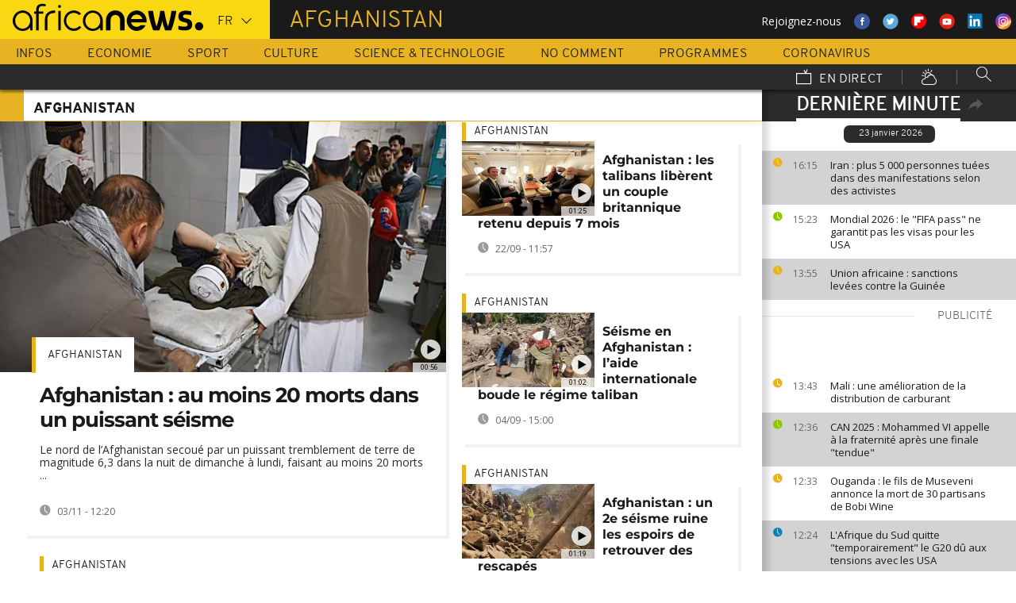

--- FILE ---
content_type: text/html; charset=UTF-8
request_url: https://fr.africanews.com/pays/afghanistan/
body_size: 28851
content:
<!DOCTYPE html>
<html lang="fr">
<head>

<meta charset="UTF-8"/>
<title>Plus d'infos sur afghanistan | Africanews</title>
<meta http-equiv="x-ua-compatible" content="ie=edge">

<link rel="alternate" href="/tag/afghanistan/" hreflang="fr"/>
<link rel="alternate" href="http://www.africanews.com/tag/afghanistan/" hreflang="en"/>
<link rel="alternate" href="http://www.africanews.com/tag/afghanistan/ " hreflang="x-default"/>

<meta name="robots" content="index, follow" />
<meta name="author" content="AfricaNews" />
<meta name="copyright" content="AfricaNews" />
<meta name="description" content="Retrouvez toutes les actus sur le th&egrave;me qui vous int&eacute;resse, l'ensemble des informations
                    concernant les derni&egrave;res affaires
                " />
<meta http-equiv="Content-Type" content="text/html; charset=utf-8" />
<meta charset="UTF-8" />
<meta property="og:title" content="Plus d'infos sur afghanistan | Africanews" />
<meta property="twitter:title" content="Plus d'infos sur afghanistan | Africanews" />
<meta property="og:description" content="Retrouvez toutes les actus sur le th&egrave;me qui vous int&eacute;resse, l'ensemble des informations
                    concernant les derni&egrave;res affaires
                " />
<meta property="twitter:description" content="Retrouvez toutes les actus sur le th&egrave;me qui vous int&eacute;resse, l'ensemble des informations
                    concernant les derni&egrave;res affaires
                " />

<link rel="publisher" href=""/>

<link rel="preconnect" href="https://sdk.privacy-center.org">
<link rel="dns-prefetch" href="https://fonts.googleapis.com" />
<link rel="shortcut icon" type="image/png" href=""/>
<link rel="apple-touch-icon" sizes="57x57" href="/apple-touch-icon-57x57.png?v=3">
<link rel="apple-touch-icon" sizes="60x60" href="/apple-touch-icon-60x60.png?v=3">
<link rel="apple-touch-icon" sizes="72x72" href="/apple-touch-icon-72x72.png?v=3">
<link rel="apple-touch-icon" sizes="76x76" href="/apple-touch-icon-76x76.png?v=3">
<link rel="apple-touch-icon" sizes="114x114" href="/apple-touch-icon-114x114.png?v=3">
<link rel="apple-touch-icon" sizes="120x120" href="/apple-touch-icon-120x120.png?v=3">
<link rel="apple-touch-icon" sizes="144x144" href="/apple-touch-icon-144x144.png?v=3">
<link rel="apple-touch-icon" sizes="152x152" href="/apple-touch-icon-152x152.png?v=3">
<link rel="apple-touch-icon" sizes="180x180" href="/apple-touch-icon-180x180.png?v=3">
<link rel="apple-touch-icon-precomposed" sizes="180x180" href="/apple-touch-icon-precomposed.png?v=3">
<link rel="icon" type="image/png" href="/favicon-32x32.png?v=3" sizes="32x32">
<link rel="icon" type="image/png" href="/android-chrome-192x192.png?v=3" sizes="192x192">
<link rel="icon" type="image/png" href="/favicon-96x96.png?v=3" sizes="96x96">
<link rel="icon" type="image/png" href="/favicon-16x16.png?v=3" sizes="16x16">
<link rel="manifest" href="/manifest.json?v=3">
<link rel="mask-icon" href="/safari-pinned-tab.svg?v=3" color="#5bbad5">

<meta name="apple-itunes-app" content="app-id=1192755969"/> <meta name="google-play-app" content="app-id=com.africanews.android"> <meta name="msapplication-TileColor" content="#f9d713">
<meta name="msapplication-TileImage" content="/mstile-144x144.png?v=2">
<meta name="theme-color" content="#ffffff">
<meta http-equiv="content-language" content="fr" />
<meta name="viewport" content="width=device-width, initial-scale=1">

<script type="text/javascript">window.gdprAppliesGlobally=true;(function(){function a(e){if(!window.frames[e]){if(document.body&&document.body.firstChild){var t=document.body;var n=document.createElement("iframe");n.style.display="none";n.name=e;n.title=e;t.insertBefore(n,t.firstChild)}
    else{setTimeout(function(){a(e)},5)}}}function e(n,r,o,c,s){function e(e,t,n,a){if(typeof n!=="function"){return}if(!window[r]){window[r]=[]}var i=false;if(s){i=s(e,t,n)}if(!i){window[r].push({command:e,parameter:t,callback:n,version:a})}}e.stub=true;function t(a){if(!window[n]||window[n].stub!==true){return}if(!a.data){return}
      var i=typeof a.data==="string";var e;try{e=i?JSON.parse(a.data):a.data}catch(t){return}if(e[o]){var r=e[o];window[n](r.command,r.parameter,function(e,t){var n={};n[c]={returnValue:e,success:t,callId:r.callId};a.source.postMessage(i?JSON.stringify(n):n,"*")},r.version)}}
      if(typeof window[n]!=="function"){window[n]=e;if(window.addEventListener){window.addEventListener("message",t,false)}else{window.attachEvent("onmessage",t)}}}e("__tcfapi","__tcfapiBuffer","__tcfapiCall","__tcfapiReturn");a("__tcfapiLocator");(function(e){
      var t=document.createElement("script");t.id="spcloader";t.type="text/javascript";t.async=true;t.src="https://sdk.privacy-center.org/"+e+"/loader.js?target="+document.location.hostname;t.charset="utf-8";var n=document.getElementsByTagName("script")[0];n.parentNode.insertBefore(t,n)})("b32da769-c008-4f3b-a042-7a73c6bfb07d")})();</script>





<style>
        
</style>

    <link rel="stylesheet" type="text/css" href="/css/lightslider.min.css"/>
    <link rel="stylesheet" type="text/css" href="/css/lightgallery.min.css"/>
    <link rel="stylesheet" type="text/css" href="/css/main.css" />
<link rel="stylesheet" type="text/css" data-href="/css/perfect-scrollbar.min.css" media="onlyX"/>
<link rel='stylesheet' type='text/css' data-href='https://fonts.googleapis.com/css?family=Open+Sans' media="onlyX"/>


<script>var _sf_startpt=(new Date()).getTime()</script>
<!--[if lte IE 9]><script src="/js/ielt9polyfills.js"></script><![endif]-->
<!--script src="http://code.jquery.com/jquery-2.2.0.min.js"></script-->
<script src="https://code.jquery.com/jquery-3.0.0-beta1.min.js"></script>
<script>window.jQuery || document.write('<script src="/js/jquery-3.0.0-beta1.min.js">\x3C/script>')</script>
<script src="https://code.jquery.com/jquery-migrate-1.4.0.min.js"></script>
<script src="/js/load-css.js"></script>
<script src="/js/headScripts.js"></script>
<script src="/js/global_header.js"></script>
<script>
        
            try {
            var dfpData = '{"adUnit":"country","keyValues":{"page":"country","lng":"fr","country":"afghanistan"},"level1":"africanews-new","IASPubId":false,"mpuLimit":5,"useGrapeshot":true,"useLazyLoading":true,"lazyLoadingOffset":300}';
        } catch (e) {
            if (console) {
                console.error("dfp definition failure");
            }
        }
    
    </script>
</head>

<body class="theme news tag">
<a href="#start-of-content" tabindex="1" class="skip accessibility-aid">Passer au contenu principal</a>


<div id="adzone-leaderboard-wallpaper" class="advertising js-adzone"></div>


<div class="site-heading__container">
    <div class="notSticky">
        <div class="layout-mode-switcher__container">
            <i class="layout-mode-switcher__close jsCloseModeSwitcher icon icon_26-close"></i>

            <div class="layout-mode-switcher__text">
                <h2>Bienvenue sur Africanews</h2>

                <p>Merci de choisir votre version</p>
            </div>
            <!--
            <ul class="layout-mode-switcher">
                <li data-mode="basic">
                    <span class="layout-mode-switcher__icon">
                        <i class="icon icon-mob icon_08-mobile-settings-basic"></i>
                        <i class="icon icon-desk icon_02-desktop-settings-basic"></i>
                    </span>
                    <span class="layout-mode-switcher__label layout-mode-switcher__label--lite">
                        Allégée
                    </span>
                </li>
                <li data-mode="standard">
                    <span class="layout-mode-switcher__icon">
                        <i class="icon icon-mob icon_09-mobile-settings-standard"></i>
                        <i class="icon icon-desk icon_03-desktop-settings-standard"></i>
                    </span>
                    <span class="layout-mode-switcher__label layout-mode-switcher__label--standard">
                        Standard
                    </span>
                </li>
                <li data-mode="advanced">
                    <span class="layout-mode-switcher__icon">
                        <i class="icon icon-mob icon_10-mobile-setting-advanced"></i>
                        <i class="icon icon-desk icon_04-desktop-settings-advanced"></i>
                    </span>
                    <span class="layout-mode-switcher__label layout-mode-switcher__label--advanced">
                        Avancée
                    </span>
                </li>
            </ul>
            -->
        </div>

        <header class="layout site-header" role="banner">

            <div class="layout__item u-4-of-4-lap-and-up site-header__content">
                <div class="container">
                                        <div class="logo-container">

                        <!-- Logo area -->
                                                <div class="nav-button">
                            <span class="nav-button__lines"></span>
                        </div>

                        <a href="/" title="Africanews" class="logo__link">
                            <svg id="Layer_1" class="logo__svg" xmlns="http://www.w3.org/2000/svg" viewBox="0 0 240 40" width="240" height="40">&quot;&gt;<style>.st0{opacity:0.8;fill:url(#SVGID_1_);} .st1{opacity:0.55;fill:url(#SVGID_2_);} .st2{opacity:0.55;fill:url(#SVGID_3_);} .st3{opacity:0.55;fill:url(#SVGID_4_);} .st4{opacity:0.55;fill:url(#SVGID_5_);} .st5{opacity:0.5;fill:url(#SVGID_6_);} .st6{opacity:0.55;fill:url(#SVGID_7_);} .st7{fill:#EC008C;} .st8{fill:url(#SVGID_8_);}</style><g transform="translate(-104.617 -111.28) scale(.23557)"><path d="M925.8 570.5c0-30.2-23.9-54.7-53.3-54.7-29.5 0-53.3 24.5-53.3 54.7 0 30.2 23.9 54.7 53.3 54.7 15.9 0 30.3-7.2 40-18.6v15.5h13.3v-49.8-1.8zm-53.3 42.8c-22.1 0-40-19.2-40-42.7 0-23.6 18-42.7 40-42.7 22.1 0 40 19.2 40 42.7.1 23.5-17.9 42.7-40 42.7zM618.6 482.1c-.1 0-.1 0-.2-.1-3.7-1-8.1-1.9-16.6-1.9-8.5 0-21.3 2.5-27.7 13.2-3.1 5.2-4.3 12.2-4.3 20.9v6.5H559v11.7h10.8v89.7h13.5l-.1-89.7h24.3v-11.7h-24.2v-6.2c0-9.5 1.7-15.3 6.2-18.8 3.3-2.7 8.7-3.9 14.5-3.9 4 0 8.1.5 11.2 1 0 0 .2 0 .5.1.2 0 .5.1.7.1h.2c1.2.2 2.8.5 2.9.5l2-10.6c-.1 0-1.5-.4-2.9-.8zM1018 622.2v-55c0-4.3-.4-8.2-1.8-11.8-1.3-3.3-3.1-6.2-5.4-8.6-2.2-2.3-4.9-4.1-7.9-5.4-3.1-1.3-6.3-1.9-9.7-1.9-3.4 0-6.7.7-9.8 1.9-3 1.3-5.7 3.1-7.9 5.4-2.3 2.4-4.2 5.3-5.5 8.6-1.4 3.6-2.3 7.5-2.3 11.7v55h-24.3V566c0-7.2 1.5-14.1 4-20.4 2.5-6.1 6.1-11.5 10.6-16.1 4.5-4.5 9.9-8 15.9-10.4 6-2.4 12.5-3.6 19.2-3.6 6.8 0 13.2 1.2 19.2 3.6 6 2.4 11.4 5.9 15.8 10.4 4.6 4.6 8.1 10 10.6 16.1 2.5 6.3 3.5 13.2 3.5 20.4v56H1018zm89.2 2.8c-29.2 0-53-24.5-53-54.6s23.8-54.7 53-54.7 53 24.5 53 54.7c0 2.8-.2 5.6-.6 8.3l-.1.8h-82.8l.4 1.1c4.3 13.4 16.4 22.4 30.2 22.4 7.5 0 14.5-2.6 20.3-7.6 0 0 1.5-1.3 1.7-1.5h25.8l-.7 1.4c-9.3 18.3-27.3 29.7-47.2 29.7zm0-87.4c-13.7 0-25.9 9-30.2 22.4l-.4 1.1h61l-.4-1.1c-4.2-13.4-16.3-22.4-30-22.4zm61.2-19.2v-.6h26.3c3.2 25.2 11.5 65.1 18.6 83.1 7.6-18 16.4-58 19.6-83.1h21.8c3.4 25.2 12 63.4 19.7 83.1 7.1-19.7 15.2-58 18.6-83.1h26.1v.6c-6 39.3-17.5 79.7-27.3 103.8h-32.7c-5.5-13.1-12-33.3-15.4-51.3-3.2 18-10.3 39.3-15.2 51.3h-32.7c-11.4-26.3-23.9-70.4-27.4-103.8zm161.6 99.2v-19.9h1.1c5.9 1.8 18.7 4.3 27.9 4.3h5.4c8.5 0 15-2.6 15-11.3 0-6.5-5.6-9.1-11.8-10.7l-16.1-4.3c-11.8-3-21.4-11.3-21.4-29 0-20.9 17.2-29.6 38.1-29.6h5.4c6.5 0 19.4 1.7 25.3 3.9v19.8h-1.1c-5.4-1.5-18.3-3.2-24.2-3.2h-4.8c-7.6 0-14 1.5-14 9.1 0 5.9 4.4 8.2 9.8 9.6l16.1 4.4c15.5 4.1 23.6 13.3 23.6 30 0 23.1-16.6 31.8-39.7 31.8h-5.4c-8.3-.1-21.8-2.3-29.2-4.9z"/><circle cx="1440.9" cy="600.4" r="22"/><path class="st0" d="M993.2 539.5c3.4 0 6.7.6 9.7 1.9 3 1.2 5.6 3.1 7.9 5.4 2.3 2.4 4.2 5.3 5.4 8.6 1.4 3.5 1.8 7.5 1.8 11.8v55l3.3-3.3v-51.7c0-5.2-.6-9.3-2-13-1.4-3.7-3.5-7-6.1-9.7-2.6-2.7-5.6-4.7-9-6.1-3.5-1.4-7.2-2.2-11-2.2h-.2v3.3h.2z" fill="url(#SVGID_1_)" opacity=".8"/><path class="st1" d="M973.9 519.3c-6 2.4-11.3 5.9-15.9 10.4-4.6 4.6-8.2 10-10.6 16.1-2.5 6.3-4 13.1-4 20.4v56.1l3.3-3.3v-52.7c0-6.5 1.3-12.9 3.8-19.1 2.3-5.7 5.6-10.7 9.9-15 4.2-4.2 9.2-7.4 14.8-9.7 5.6-2.2 11.6-3.4 17.8-3.4v-3.3c-6.7-.1-13.1 1.1-19.1 3.5z" fill="url(#SVGID_2_)" opacity=".6"/><path class="st2" d="M1213.2 609.7l.1-8.8c-7.1-18-15.4-58-18.6-83.1l-2.9 3.3c3.5 25.9 11.5 63.6 18.4 81l3 7.6z" fill="url(#SVGID_3_)" opacity=".6"/><path class="st3" d="M1274.5 610.3l-.1-9.4c-7.7-19.7-16.4-58-19.7-83.1l-2.9 3.3c3.5 24.1 11.6 60.8 19.5 81l3.2 8.2z" fill="url(#SVGID_4_)" opacity=".6"/><path class="st4" d="M1319.2 517.8l-3.8 3.3c-6.5 40.5-17.6 77.3-25.7 97.7l2.3 3.3c9.8-24.1 21.3-64.5 27.3-103.7v-.6z" fill="url(#SVGID_5_)" opacity=".6"/><path d="M702.4 494.1c0 4.3-3.5 7.8-7.8 7.8s-7.8-3.5-7.8-7.8 3.5-7.8 7.8-7.8c4.3.1 7.8 3.6 7.8 7.8zM688.4 517.7h12.2v104.4h-12.2z"/><path class="st5" fill="url(#SVGID_6_)" opacity=".5" d="M691.5 622.1l.2.2v-.2z"/><path class="st6" fill="url(#SVGID_7_)" opacity=".6" d="M688.4 619.1v3h3.1z"/><path d="M616.5 622.2V562c0-4.5.5-8.9 1.6-13 1.4-5.8 3.8-10.9 7.1-15.3 4.1-5.5 9.5-9.7 16.1-12.7 7.7-3.5 17.1-5.2 28-5.2h2.1v13.1h-2c-7.9 0-14.7 1-20.3 3.1-4.9 1.8-8.9 4.4-11.9 7.8-2.6 2.9-4.6 6.5-5.8 10.6-1.1 3.5-1.6 7.4-1.6 11.7v60.2h-13.3z"/><path class="st7" fill="#ec008c" d="M689.2 622l.3.3v-.3z"/><path d="M800.8 598.4c-7.6 8.6-18.5 13.7-29.9 13.7-8.9 0-17.3-3.1-24.1-8.3-10-7.4-16.6-19.4-16.6-33 0-3.6.5-7.1 1.3-10.4 4.4-18.5 20.6-31.9 39.3-31.9 11.1 0 21.2 4.6 28.6 12.2l10.2-7.9c-9.7-10.6-23.4-17.2-38.8-17.2-29.2 0-53 24.5-53 54.7 0 30.1 23.8 54.7 53 54.7 15.6 0 30-7 40-18.8l-10-7.8zM550.7 570.5c0-30.2-23.9-54.7-53.3-54.7-29.5 0-53.3 24.5-53.3 54.7 0 30.2 23.9 54.7 53.3 54.7 15.9 0 30.3-7.2 40-18.6v15.5h13.3v-49.8-1.8zm-53.3 42.8c-22.1 0-40-19.2-40-42.7 0-23.6 18-42.7 40-42.7 22.1 0 40 19.2 40 42.7 0 23.5-17.9 42.7-40 42.7z"/></g></svg>


                        </a>


                        <div class="connection-speed" id="connection-speed">
                            <a href="/live/" title="Africanews" class="live__link">
                                <svg version="1.1" id="Layer_1" xmlns="http://www.w3.org/2000/svg"
                                     xmlns:xlink="http://www.w3.org/1999/xlink" x="0px" y="0px"
                                     width="30px" height="30px" viewBox="0 0 500 500"
                                     enable-background="new 0 0 500 500"
                                     xml:space="preserve">
                                <g>
                                    <path d="M499.867,500.086h-498V129.86h498V500.086z M31.867,470.086h438V159.86h-438V470.086z"/>
                                </g>
                                    <g>
                                        <polygon
                                                points="301.461,150.65 248.158,40.211 275.176,27.171 313.637,106.858 352.717,8.488 380.598,19.564 328.91,149.668 	"/>
                                    </g>
                            </svg>
                            </a>
                        </div>


                        <!-- Logo area /-->
                        <div class="custom-select language-select--header">
                            <select name="" class="language-select">
                                                                <option value="en"             data-hostname="http://www.africanews.com/tag/afghanistan/">En</option>
    <option value="fr" selected="selected"            data-hostname="/tag/afghanistan/">Fr</option>
</select>
                        </div>
                    </div>


                                            <div class="section-title theme--news">
                            <h1>afghanistan</h1>
                        </div>
                    
                                        <div class="social-container float--right">
                        <ul class="menu">
                            <li>Rejoignez-nous</li>
                            <li>
                                <a href="https://www.facebook.com/africanews.fr/" target="_blank" rel="nofollow">
                                    <svg xmlns="http://www.w3.org/2000/svg" width="32" height="32" viewBox="0 0 32 32"><path fill="#3a589e" d="M32.007 16c0 8.837-7.165 16-16.003 16S0 24.837 0 16 7.167 0 16.005 0s16.003 7.163 16.003 16z"/><path fill="#fff" d="M17.673 23.98h-3.02v-8.065h-2.02V13.13h2.02l-.01-1.635c0-2.27.617-3.65 3.292-3.65h2.224v2.78h-1.394c-1.04 0-1.09.393-1.09 1.113l-.004 1.392h2.504l-.295 2.778-2.202.006-.005 8.064z"/></svg>
                                </a>
                            </li>
                            <li>
                                <a href="https://twitter.com/africanewsfr" target="_blank" rel="nofollow">
                                    <svg xmlns="http://www.w3.org/2000/svg" width="33" height="32" viewBox="0 0 33 32"><path fill="#5ca7dc" d="M32.438 16c0 8.837-7.165 16-16.003 16S.432 24.837.432 16 7.597 0 16.435 0s16.003 7.163 16.003 16z"/><path fill="#fff" d="M24.15 11.068c-.59.26-1.233.44-1.904.522.687-.41 1.21-1.06 1.46-1.83-.64.375-1.347.652-2.105.8-.6-.642-1.46-1.048-2.418-1.048-1.83 0-3.306 1.488-3.306 3.316 0 .256.03.51.084.75-2.75-.137-5.19-1.455-6.823-3.457-.287.488-.452 1.06-.452 1.665 0 1.148.586 2.158 1.475 2.758-.54-.02-1.05-.168-1.496-.415v.04c0 1.6 1.137 2.94 2.656 3.247-.284.076-.573.115-.874.115-.214 0-.42-.023-.625-.058.422 1.314 1.645 2.27 3.096 2.297-1.13.886-2.564 1.417-4.114 1.417-.267 0-.532-.015-.79-.048 1.467.937 3.205 1.486 5.077 1.486 6.09 0 9.418-5.044 9.418-9.42 0-.14-.002-.283-.01-.427.65-.466 1.21-1.052 1.653-1.712z"/></svg>
                                </a>
                            </li>
                            <li>
                                <a href="https://flipboard.com/@AfricanewsFr" target="_blank" rel="nofollow">
                                    <img src="/images/flipboard_round_colored.png" />
                                </a>
                            </li>
                            <li>
                                <a href="https://www.youtube.com/c/africanewsfr" target="_blank" rel="nofollow">
                                    <svg xmlns="http://www.w3.org/2000/svg" width="33" height="32" viewBox="0 0 33 32"><path fill="#e02418" d="M32.68 16c0 8.837-7.166 16-16.004 16S.673 24.837.673 16 7.838 0 16.676 0 32.68 7.163 32.68 16z"/><path fill="#fefefe" d="M19.57 16.53l-4.93-2.573v5.128l4.93-2.556zm-2.396 6.62h-1.02c-.023-.004-.046-.01-.07-.012-.422-.007-.845-.01-1.268-.02-.57-.01-1.138-.017-1.707-.036-.835-.027-1.67-.05-2.5-.102-.412-.026-.826-.085-1.227-.18-.632-.148-1.127-.503-1.418-1.102-.222-.457-.354-.942-.41-1.445-.094-.814-.157-1.63-.164-2.45-.006-.794-.013-1.588.008-2.38.016-.62.075-1.237.117-1.855.033-.492.13-.972.285-1.44.224-.677.65-1.163 1.308-1.44.354-.15.73-.196 1.108-.216.89-.048 1.78-.088 2.67-.124.51-.02 1.024-.028 1.536-.037.53-.008 1.06-.018 1.59-.016.91.003 1.82.014 2.728.026.506.007 1.013.018 1.52.036.755.027 1.51.056 2.267.097.326.018.656.044.975.108.656.132 1.18.475 1.516 1.065.252.442.397.93.45 1.43.082.762.15 1.526.175 2.29.03.884.023 1.77.003 2.656-.015.64-.075 1.28-.12 1.918-.033.474-.13.936-.28 1.388-.273.815-.818 1.343-1.65 1.543-.356.084-.73.11-1.098.13-.82.048-1.642.084-2.464.11-.783.024-1.567.03-2.35.044-.17.003-.34.01-.51.017z"/></svg>
                                </a>
                            </li>
                            <li>
                                <a href="https://www.linkedin.com/company/africanews?trk=biz-companies-cym" target="_blank" rel="nofollow">
                                    <img src="/images/linkedIn.png" />
                                </a>
                            </li>
                            <li>
                                <a href="https://www.instagram.com/africanews_fr" target="_blank" rel="nofollow">
                                    <svg id="Calque_1" data-name="Calque 1" xmlns="http://www.w3.org/2000/svg" xmlns:xlink="http://www.w3.org/1999/xlink" viewBox="0 0 8191.83 8191.82"><defs><linearGradient id="Dégradé_sans_nom" x1="-85237.41" y1="-25850.15" x2="-252265.99" y2="-308909.15" gradientTransform="translate(7426.71 7368.59) scale(0.02)" gradientUnits="userSpaceOnUse"><stop offset="0" stop-color="#f58529"/><stop offset="0.17" stop-color="#feda77"/><stop offset="0.48" stop-color="#dd2a7b"/><stop offset="0.78" stop-color="#8134af"/><stop offset="1" stop-color="#515bd4"/></linearGradient></defs><g id="Calque_2" data-name="Calque 2"><path d="M7247.6,4138.87C7220,5855,5803.72,7246.63,4087.35,7246.63c-1724.22,0-3132.69-1520.53-3132.69-3139.07,0-1844.68,1487.73-3162.35,3142.51-3162.35C5813.54,945.21,7276,2373.46,7247.6,4138.87Z" transform="translate(0 -0.01)" style="fill:#fff;fill-rule:evenodd"/></g><path d="M4095.92,0c2262.13,0,4095.91,1833.8,4095.91,4095.91S6358,8191.83,4095.92,8191.83,0,6358,0,4095.92,1833.8,0,4095.92,0Zm-998.8,1753.72h1997.7c750.19,0,1363.67,605.88,1363.67,1346.05V5092.09c0,740.33-613.48,1346-1363.64,1346H3097.12c-750.18,0-1363.74-605.69-1363.74-1346V3099.75C1733.38,2359.61,2346.94,1753.73,3097.12,1753.73Zm986.1,1077.46c729,0,1320.54,591.58,1320.54,1320.57S4812.2,5472.32,4083.22,5472.32c-729.2,0-1320.66-591.49-1320.66-1320.56S3354,2831.19,4083.22,2831.19Zm0,446c482.73,0,874.54,391.71,874.54,874.52S4566,5026.37,4083.22,5026.37s-874.64-391.8-874.64-874.61,391.73-874.52,874.64-874.52ZM5360.8,2648.15c118.43,0,214.45,96,214.45,214.33s-96,214.44-214.45,214.44-214.32-96-214.32-214.44,96-214.33,214.32-214.33ZM3260.38,2136.37H4931.73c627.59,0,1140.85,510.73,1140.85,1134.85V4951c0,624.1-513.26,1134.75-1140.85,1134.75H3260.38c-627.58,0-1141-510.63-1141-1134.76V3271.19C2119.44,2647.1,2632.8,2136.37,3260.38,2136.37Z" transform="translate(0 -0.01)" style="fill-rule:evenodd;fill:url(#Dégradé_sans_nom)"/></svg>                                </a>
                            </li>
                        </ul>
                    </div>
                </div>

                <div class="layout__item u-5-of-5-lap-and-up navigation__wrapper">
                    
<nav role="navigation" class="container navigation">
    <ul class="list-inline">
                                                                                <li class="navigation__item">
                        <a tabindex="2" href="/infos/"
               title="Infos">
                Infos
            </a>
            </li>
                                                                        <li class="navigation__item">
                        <a tabindex="2" href="/economie/"
               title="Economie">
                Economie
            </a>
            </li>
                                                                        <li class="navigation__item">
                        <a tabindex="2" href="/sport/"
               title="Sport">
                Sport
            </a>
            </li>
                                                                        <li class="navigation__item">
                        <a tabindex="2" href="/culture/"
               title="Culture">
                Culture
            </a>
            </li>
                                                                        <li class="navigation__item">
                        <a tabindex="2" href="/science-technologie/"
               title="Science &amp; Technologie">
                Science &amp; Technologie
            </a>
            </li>
        
                                    <li class="navigation__item">
                        <a tabindex="2" href="/no-comment/"
               title="No Comment">
                No Comment
            </a>
            </li>
                        <li class="navigation__item">
                        <a tabindex="2" href="/programmes/"
               title="Programmes">
                Programmes
            </a>
        </li>
        <li class="navigation__item">
            <a tabindex="2" href="/tag/coronavirus/"
               title="Coronavirus">
                Coronavirus
            </a>
        </li>
    </ul>

    <ul class="list-inline navigation__sub-menu">
        <li class="navigation__item">
            <a href="/live/" class="navigation-live ">
                <i class="live-icon icon icon_23-watch-live"></i>
                En direct
            </a>
        </li>
        <li class="navigation__item navigation__item-weather">
            <a href="/weather/" class="navigation-weather">
                <!-- Météo -->
                <i class="weather-icon icon icon_22-weather"></i>
            </a>
        </li>
        <li class="navigation__item navigation__item-search">
            <div class="search-form type-ahead-group">
                <input id="searchForm" type="text" name="q" class="search-form__query"
                       autocomplete="off" placeholder="Rechercher ...">
                <i class="search-form__icon icon icon_20-search"></i>
            </div>
        </li>
    </ul>
</nav>                </div>
            </div>
                    
<div class="layout weather-banner u-ml0 sticky-bar" id="weather-banner" >
    <div id="weather-banner-content">
    
    <div class="sk-three-bounce preloader--std ">
        <div class="sk-child sk-bounce1"></div>
        <div class="sk-child sk-bounce2"></div>
        <div class="sk-child sk-bounce3"></div>
    </div>
        </div>

    <div class="sticky-bar__header">
        <h5><a class="u-p0 u-m0" href="/weather/">météo</a></h5>
        <button class="sticky-bar__close-button">Fermer</button>
        <div class="sticky-bar__close-arrow">
            <a href="#" class="btn-arrow btn-arrow--prev">
                <div></div>
            </a>
        </div>
    </div>
</div>

            </header>
    </div>
</div>
<div class="mobile-menu">

    <div class="mobile-menu__search-form">
        <form class="search-form">
            <input id="searchMobile" type="text" name="q" class="search-form__query" placeholder="Search ...">
            <i class="icon icon_20-search search-form__icon"></i>
        </form>
    </div>


    <div class="panel-watchLive watch-live">
    <h3 class="watch-live__header u-m0">
        <i class="icon icon_23-watch-live"></i>
        Regarder en direct
    </h3>
    <div class="watch-live__content">
        <div class="watch-live__player" id="livePlayerMobile">
        </div>
    </div>
</div>

            
    <ul class="mobile-menu__main-nav list-bare  mobile-menu__vertical">
                            <li class="navigation__item theme--news ">
                <a href="/infos/"
                   title="News">Infos</a>
            </li>
                    <li class="navigation__item theme--business ">
                <a href="/economie/"
                   title="Business">Economie</a>
            </li>
                    <li class="navigation__item theme--sport ">
                <a href="/sport/"
                   title="Sport">Sport</a>
            </li>
                    <li class="navigation__item theme--culture ">
                <a href="/culture/"
                   title="Culture">Culture</a>
            </li>
                    <li class="navigation__item theme--science_technology ">
                <a href="/science-technologie/"
                   title="Science &amp; Technology">Science &amp; Technologie</a>
            </li>
                            <li class="navigation__item theme--no-comment">
                <a href="/no-comment/"
                   title="No Comment">No Comment</a>
            </li>
                <li class="navigation__item theme--programs  ">
            <a href="/programmes" title="Programmes">Programmes</a>
        </li>
        <li class="navigation__item theme--news">
            <a tabindex="2" href="/tag/coronavirus/"
               title="Coronavirus">
                Coronavirus
            </a>
        </li>
        <li class="navigation__item theme--weather  ">
            <a href="/weather" title="Météo">Météo</a>
        </li>
        <li class="navigation__item weather-mobile-banner"></li>
    </ul>
</div>

<div class="container breaking-news-banner breaking-news-banner--hidden" id="breaking-news-banner">
    <div class="container">
                    <article class="breaking-news__article"></article>
                <div class="sticky-bar__header">
            <h5>
                Urgent
                Infos
            </h5>
            <button class="breaking-news__close-button sticky-bar__close-button">Fermer</button>
            <div class="breaking-news__close-arrow sticky-bar__close-arrow">
                <a href="#" class="btn-arrow btn-arrow--prev">
                    <div></div>
                </a>
            </div>
        </div>
    </div>
</div>

            <div class='sub-navigation sub-navigation--mobile' id='mobile-sub-navigation'>
    <div class='sub-navigation__wrapper'>
        <h2 class='sub-navigation__title'><a href='#home' class='tab-switcher' data-tab='home'> afghanistan </a></h2>
        <ul class='sub-navigation__list list-inline'>
                        <li class='sub-navigation__item'><a href='#just-in' class='tab-switcher' data-tab='just-in'>Dernière minute</a></li>
                    </ul>
    </div>
</div>

    


<a href="#" id="dfp-wallpaper-wrapper" class="u-hide-for-all"></a>
<div class="layout clearfix container main-wrapper" id="enw-main-content">
            <aside id="sidebar" class="sidebar" role="complementary">
                    <section class="sidebar-section just-in">
                <header class="sidebar-section__heading just-in__main-title">
                    <h2 class="just-in__main-title-text active">Dernière minute</h2>
                    <img class="just-in-share" src="/images/share.svg" id="enw-timeline-img-share" alt="share_on_your_website" title="share_on_your_website">
                    <img src="/images/cross.svg" width="13" class="enw-timeline-img">


                    <div id="enw-timeline-embed-code" class="embed-code small-12">
                        <div class="copy-paste"><p>Copiez/collez le script ci-dessous</p></div>
                        <div>
                            <input class="input-iframe" type="text" value="<iframe src=&quot;http://fr.africanews.com/embed/timeline/&quot; scrolling=&quot;no&quot; frameborder=&quot;0&quot; style=&quot;min-height:500px; width:100%; height:100%;&quot;></iframe>">
                        </div>
                        <div class="row small-12">
                            <p class="text-right">
                                <a class="other-widgets" href="/page/widgets/">
                                    AUTRES WIDGETS
                                    <object type="image/svg+xml" data="/images/arrow.svg" width="13" class="enw-timeline-img-euronews">
                                    </object>
                                </a></p>
                        </div>
                    </div>

                </header>
                <div class="sidebar-section__content just-in__section-content">
                    <div class="jsJustIn">
        <div>
                
                                                

                                        <h3 class="just-in__today">23 janvier 2026</h3>
                            
                                            <article class="just-in__article jsJustInArticle theme--news  theme--color-article-odd "
                        role="article" data-created="1769181327"
                        data-id="2864638">
                    <div class="just-in__time">
                        <time datetime="16:15">
                            <i class="just-in__icon icon icon-clock icon_18-clock"></i>
                            16:15
                        </time>
                    </div>
                    <div class="just-in__content">
                        <h3 class="just-in__title">
                                                        <a  href="/2026/01/23/iran-plus-5-000-personnes-tuees-dans-des-manifestations-selon-des-activistes/"
                               title="Iran : plus 5 000 personnes tuées dans des manifestations selon des activistes"
                               class="">                                                                    Iran : plus 5 000 personnes tuées dans des manifestations selon des activistes
                                                                </a>                        </h3>
                    </div>
                </article>
                        
                            
                                                

                            
        
                                                

                                                    
                                            <article class="just-in__article jsJustInArticle theme--sport   "
                        role="article" data-created="1769178193"
                        data-id="2864528">
                    <div class="just-in__time">
                        <time datetime="15:23">
                            <i class="just-in__icon icon icon-clock icon_18-clock"></i>
                            15:23
                        </time>
                    </div>
                    <div class="just-in__content">
                        <h3 class="just-in__title">
                                                        <a  href="/2026/01/23/mondial-2026-prise-de-rendez-vous-prioritaires-pour-les-visas-aux-usa/"
                               title="Mondial 2026 : le &quot;FIFA pass&quot; ne garantit pas les visas pour les USA"
                               class="">                                                                    Mondial 2026 : le &quot;FIFA pass&quot; ne garantit pas les visas pour les USA
                                                                </a>                        </h3>
                    </div>
                </article>
                        
                            
                                                

                            
        
                                                

                                                    
                                            <article class="just-in__article jsJustInArticle theme--news  theme--color-article-odd "
                        role="article" data-created="1769172944"
                        data-id="2864584">
                    <div class="just-in__time">
                        <time datetime="13:55">
                            <i class="just-in__icon icon icon-clock icon_18-clock"></i>
                            13:55
                        </time>
                    </div>
                    <div class="just-in__content">
                        <h3 class="just-in__title">
                                                        <a  href="/2026/01/23/union-africaine-sanctions-levees-contre-la-guinee/"
                               title="Union africaine : sanctions levées contre la Guinée"
                               class="">                                                                    Union africaine : sanctions levées contre la Guinée
                                                                </a>                        </h3>
                    </div>
                </article>
                        
                            
                                                                        
                                

                                    <h3 class="right-legend right-legend--just-in">Publicité</h3>
                    <article class="just-in__article">
                        <div class="enw-MPU jsMPU  u-mbottom5">
    <div id="adzone-halfpage_1" class="enw-MPU__img advertising js-adzone"></div>
</div>
                    </article>

                                                
        
                                                

                                                    
                                            <article class="just-in__article jsJustInArticle theme--news   "
                        role="article" data-created="1769172191"
                        data-id="2864550">
                    <div class="just-in__time">
                        <time datetime="13:43">
                            <i class="just-in__icon icon icon-clock icon_18-clock"></i>
                            13:43
                        </time>
                    </div>
                    <div class="just-in__content">
                        <h3 class="just-in__title">
                                                        <a  href="/2026/01/23/mali-une-amelioration-de-la-distribution-de-carburant/"
                               title="Mali : une amélioration de la distribution de carburant "
                               class="">                                                                    Mali : une amélioration de la distribution de carburant 
                                                                </a>                        </h3>
                    </div>
                </article>
                        
                            
                                                

                            
        
                                                

                                                    
                                            <article class="just-in__article jsJustInArticle theme--sport  theme--color-article-odd "
                        role="article" data-created="1769168179"
                        data-id="2864541">
                    <div class="just-in__time">
                        <time datetime="12:36">
                            <i class="just-in__icon icon icon-clock icon_18-clock"></i>
                            12:36
                        </time>
                    </div>
                    <div class="just-in__content">
                        <h3 class="just-in__title">
                                                        <a  href="/2026/01/23/le-roi-mohammed-vi-appelle-a-lunite-apres-une-finale-de-la-can-tendue/"
                               title="CAN 2025 : Mohammed VI appelle à la fraternité après une finale &quot;tendue&quot;"
                               class="">                                                                    CAN 2025 : Mohammed VI appelle à la fraternité après une finale &quot;tendue&quot;
                                                                </a>                        </h3>
                    </div>
                </article>
                        
                            
                                                

                            
        
                                                

                                                    
                                            <article class="just-in__article jsJustInArticle theme--news   "
                        role="article" data-created="1769168015"
                        data-id="2864576">
                    <div class="just-in__time">
                        <time datetime="12:33">
                            <i class="just-in__icon icon icon-clock icon_18-clock"></i>
                            12:33
                        </time>
                    </div>
                    <div class="just-in__content">
                        <h3 class="just-in__title">
                                                        <a  href="/2026/01/23/ouganda-le-fils-de-museveni-annonce-la-mort-de-30-partisans-de-bobi-wine/"
                               title="Ouganda : le fils de Museveni annonce la mort de 30 partisans de Bobi Wine"
                               class="">                                                                    Ouganda : le fils de Museveni annonce la mort de 30 partisans de Bobi Wine
                                                                </a>                        </h3>
                    </div>
                </article>
                        
                            
                                                

                            
        
                                                

                                                    
                                            <article class="just-in__article jsJustInArticle theme--business  theme--color-article-odd "
                        role="article" data-created="1769167448"
                        data-id="2864546">
                    <div class="just-in__time">
                        <time datetime="12:24">
                            <i class="just-in__icon icon icon-clock icon_18-clock"></i>
                            12:24
                        </time>
                    </div>
                    <div class="just-in__content">
                        <h3 class="just-in__title">
                                                        <a  href="/2026/01/23/lafrique-du-sud-quitte-temporairement-le-g20/"
                               title="L&#039;Afrique du Sud quitte &quot;temporairement&quot; le G20 dû aux tensions avec les USA"
                               class="">                                                                    L&#039;Afrique du Sud quitte &quot;temporairement&quot; le G20 dû aux tensions avec les USA
                                                                </a>                        </h3>
                    </div>
                </article>
                        
                            
                                                

                            
        
                                                

                                                    
                                            <article class="just-in__article jsJustInArticle theme--news   "
                        role="article" data-created="1769167356"
                        data-id="2864580">
                    <div class="just-in__time">
                        <time datetime="12:22">
                            <i class="just-in__icon icon icon-clock icon_18-clock"></i>
                            12:22
                        </time>
                    </div>
                    <div class="just-in__content">
                        <h3 class="just-in__title">
                                                        <a  href="/2026/01/23/algerie-le-senat-demande-a-modifier-la-loi-criminalisant-la-colonisation/"
                               title="Algérie : le Sénat demande à modifier la loi criminalisant la colonisation"
                               class="">                                                                    Algérie : le Sénat demande à modifier la loi criminalisant la colonisation
                                                                </a>                        </h3>
                    </div>
                </article>
                        
                            
                                                

                            
        
                                                

                                                    
                                            <article class="just-in__article jsJustInArticle theme--news  theme--color-article-odd "
                        role="article" data-created="1769166772"
                        data-id="2864451">
                    <div class="just-in__time">
                        <time datetime="12:12">
                            <i class="just-in__icon icon icon-clock icon_18-clock"></i>
                            12:12
                        </time>
                    </div>
                    <div class="just-in__content">
                        <h3 class="just-in__title">
                                                        <a  href="/2026/01/23/russie-le-president-russe-rencontre-lenvoye-special-americain/"
                               title="Guerre Russie-Ukraine : Poutine a rencontré l&#039;envoyé spécial américain"
                               class="">                                                                    Guerre Russie-Ukraine : Poutine a rencontré l&#039;envoyé spécial américain
                                                                </a>                        </h3>
                    </div>
                </article>
                        
                            
                                                

                            
        
                                                

                                                    
                                            <article class="just-in__article jsJustInArticle theme--news   "
                        role="article" data-created="1769165587"
                        data-id="2864544">
                    <div class="just-in__time">
                        <time datetime="11:53">
                            <i class="just-in__icon icon icon-clock icon_18-clock"></i>
                            11:53
                        </time>
                    </div>
                    <div class="just-in__content">
                        <h3 class="just-in__title">
                                                        <a  href="/2026/01/23/le-rwanda-va-tester-une-intelligence-artificielle-dans-des-centres-de-sante/"
                               title="Le Rwanda va tester une intelligence artificielle dans des centres de santé"
                               class="">                                                                    Le Rwanda va tester une intelligence artificielle dans des centres de santé
                                                                </a>                        </h3>
                    </div>
                </article>
                        
                            
                                                

                            
        
                                                

                                                    
                                            <article class="just-in__article jsJustInArticle theme--sport  theme--color-article-odd "
                        role="article" data-created="1769164819"
                        data-id="2864545">
                    <div class="just-in__time">
                        <time datetime="11:40">
                            <i class="just-in__icon icon icon-clock icon_18-clock"></i>
                            11:40
                        </time>
                    </div>
                    <div class="just-in__content">
                        <h3 class="just-in__title">
                                                        <a  href="/2026/01/23/can-2025-thiaw-sexplique-et-sexcuse-pour-le-chaos-contre-le-maroc/"
                               title="CAN 2025 : Thiaw s&#039;explique et s&#039;excuse pour le chaos contre le Maroc"
                               class="">                                                                    CAN 2025 : Thiaw s&#039;explique et s&#039;excuse pour le chaos contre le Maroc
                                                                </a>                        </h3>
                    </div>
                </article>
                        
                            
                                                

                            
        
                                                

                                                    
                                            <article class="just-in__article jsJustInArticle theme--news   "
                        role="article" data-created="1769162133"
                        data-id="2864494">
                    <div class="just-in__time">
                        <time datetime="10:55">
                            <i class="just-in__icon icon icon-clock icon_18-clock"></i>
                            10:55
                        </time>
                    </div>
                    <div class="just-in__content">
                        <h3 class="just-in__title">
                                                        <a  href="/2026/01/23/afrique-du-sud-a-sporong-les-mineurs-illegaux-sement-le-chaos/"
                               title="Afrique du Sud : à Sporong, les mineurs illégaux sèment le chaos"
                               class="">                                                                    Afrique du Sud : à Sporong, les mineurs illégaux sèment le chaos
                                                                </a>                        </h3>
                    </div>
                </article>
                        
                            
                                                

                            
        
                                                

                                                    
                                            <article class="just-in__article jsJustInArticle theme--news  theme--color-article-odd "
                        role="article" data-created="1769161531"
                        data-id="2864495">
                    <div class="just-in__time">
                        <time datetime="10:45">
                            <i class="just-in__icon icon icon-clock icon_18-clock"></i>
                            10:45
                        </time>
                    </div>
                    <div class="just-in__content">
                        <h3 class="just-in__title">
                                                        <a  href="/2026/01/23/soudan-lhopital-universitaire-bahri-rouvre-ses-portes/"
                               title="Soudan : l’hôpital universitaire Bahri rouvre ses portes "
                               class="">                                                                    Soudan : l’hôpital universitaire Bahri rouvre ses portes 
                                                                </a>                        </h3>
                    </div>
                </article>
                        
                            
                                                                                                        

                                    <h3 class="right-legend right-legend--just-in">Publicité</h3>
                    <article class="just-in__article">
                        <div class="enw-MPU jsMPU  u-mbottom5">
    <div id="adzone-halfpage_2" class="enw-MPU__img advertising js-adzone"></div>
</div>
                    </article>

                                                
            </div>
</div>
                </div>


                <div class="layout just-in-view-more-bar btn--container">
                    <div class="layout__item u-1-of-1-lap-and-up text--center">
                        <button class="btn btn-sidebar just-in__button js-click-load" data-module="just-in" data-insert=".jsJustIn">
                            Voir plus
                        </button>
                        
    <div class="sk-three-bounce preloader--std hide">
        <div class="sk-child sk-bounce1"></div>
        <div class="sk-child sk-bounce2"></div>
        <div class="sk-child sk-bounce3"></div>
    </div>
                    </div>
                </div>
            </section>

            </aside>

    <main class="layout__item main-body" id="main" role="main">
        <div class="main-content">
                                <div class="latest-stories theme-block layout theme--news" data-tpl="latest-stories-block">

    <div class="sub-navigation layout__item">
    <div class="sub-navigation__wrapper">
        <h2 class="sub-navigation__title">
                                        
                
                                afghanistan
                                    </h2>
                    <ul class="sub-navigation__list list-inline">
                                                                                                                                   
            </ul>
                    </div>


</div>


    <div class="layout theme-block__spacer">
        <div class="layout__item u-3-of-5-lap-and-up u-1-of-1-portable theme-block--first">
                            
<article data-article="2843533"
         class="                    teaser
                     teaser--primary                     news                "
         role="article">

    
            <section class="teaser__content media">
                    <div class="teaser__image teaser__image--wide hidden-in-basic">
                <a href="/2025/11/03/afghanistan-au-moins-20-morts-dans-un-tremblement-de-terre/">
                                                                    <div class="img-16x9">
                            <img class="lazyload img-responsive js-image-loaded"
     src="https://images.euronews.com/articles/stories/09/53/46/38/320x180_cmsv2_9e070cca-28f8-58f2-ba64-f16cf654aac2-9534638.jpg"
     data-srcset="https://images.euronews.com/articles/stories/09/53/46/38/360x203_cmsv2_9e070cca-28f8-58f2-ba64-f16cf654aac2-9534638.jpg 360w, https://images.euronews.com/articles/stories/09/53/46/38/540x304_cmsv2_9e070cca-28f8-58f2-ba64-f16cf654aac2-9534638.jpg 540w, https://images.euronews.com/articles/stories/09/53/46/38/600x338_cmsv2_9e070cca-28f8-58f2-ba64-f16cf654aac2-9534638.jpg 600w, https://images.euronews.com/articles/stories/09/53/46/38/738x415_cmsv2_9e070cca-28f8-58f2-ba64-f16cf654aac2-9534638.jpg 738w"
     sizes="(max-width: 719px) 20vw, (max-width: 1023px) 70vw, (max-width: 1366px) 42vw, 40vw"
     alt="Afghanistan : au moins 20 morts dans un puissant séisme"/>
                                                            <a href="/2025/11/03/afghanistan-au-moins-20-morts-dans-un-tremblement-de-terre/">
                                    <div class="boxPlay--white">
                                        <div class="arrow-right--white"></div>

                                    </div>
                                    <div class="boxPlay--duration">
                                                                                    00:56
                                                                            </div>
                                </a>
                                                                                </div>
                                    </a>
            </div>
        
                    <div class="media__body teaser__body ">

                            <div class="teaser__banner ">
                    
    <span
        class="article__flag
        article__flag--news        "
    >
        <h4 class="u-m0">

                        
                                                <a href="/pays/afghanistan/">
                        Afghanistan
                    </a>
                                    </h4>
    </span>

                    <ul class="layout__item layout--right list-inline teaser__icons"></ul>
                </div>
            
                                                                 
                                    <h2 class="teaser__title u-mt0">
                        <a href="/2025/11/03/afghanistan-au-moins-20-morts-dans-un-tremblement-de-terre/">
                            Afghanistan : au moins 20 morts dans un puissant séisme
                        </a>
                    </h2>
                            
                            <p class="teaser__description">
                    <a href="/2025/11/03/afghanistan-au-moins-20-morts-dans-un-tremblement-de-terre/">
                                                   Le nord de l’Afghanistan secoué par un puissant tremblement de terre de magnitude 6,3 dans la nuit de dimanche à lundi, faisant au moins 20 morts ...
                                            </a>
                </p>
            
                            <footer class="article-meta">
                    <span class="article-meta__right">
                        
                    </span>
                                            
        
    
  
    <time class="article__date" datetime="2025-11-03 12:20:52">
        <i class="icon icon-clock icon_18-clock"></i>
                                          03/11 - 12:20
                            </time>

                                    </footer>
                    </div>
        
    </section>
    </article>

            
                            <div class="layout__item u-1-of-1-lap-and-up u-1-of-1-portable theme--subcolumn">
                        
<article data-article="2827968"
         class="                    teaser
                                        news                "
         role="article">

    
            <section class="teaser__content media">
                    <div class="teaser__image teaser__image--side hidden-in-basic">
                <a href="/2025/09/02/lafghanistan-enterre-les-victimes-du-seisme-ayant-fait-au-moins-900-morts/">
                                                                    <div class="img-16x9">
                            <img class="lazyload img-responsive js-image-loaded"
     src="https://static.euronews.com/articles/stories/09/44/60/36/320x180_cmsv2_1ac145d9-a6c5-5790-9568-a093ce0fd3c6-9446036.jpg"
     data-srcset="https://static.euronews.com/articles/stories/09/44/60/36/150x84_cmsv2_1ac145d9-a6c5-5790-9568-a093ce0fd3c6-9446036.jpg 150w, https://static.euronews.com/articles/stories/09/44/60/36/330x186_cmsv2_1ac145d9-a6c5-5790-9568-a093ce0fd3c6-9446036.jpg 330w, https://static.euronews.com/articles/stories/09/44/60/36/260x146_cmsv2_1ac145d9-a6c5-5790-9568-a093ce0fd3c6-9446036.jpg 260w, https://static.euronews.com/articles/stories/09/44/60/36/315x177_cmsv2_1ac145d9-a6c5-5790-9568-a093ce0fd3c6-9446036.jpg 315w"
     sizes="(max-width: 719px) 29vw, (max-width: 1023px) 30vw, (max-width: 1366px) 19vw, 16vw"
     alt="L&#039;Afghanistan enterre les victimes du séisme ayant fait au moins 900 morts"/>
                                                            <a href="/2025/09/02/lafghanistan-enterre-les-victimes-du-seisme-ayant-fait-au-moins-900-morts/">
                                    <div class="boxPlay--grey">
                                        <div class="arrow-right--grey"></div>

                                    </div>
                                    <div class="boxPlay--duration">
                                                                                    00:51
                                                                            </div>
                                </a>
                                                                                </div>
                                    </a>
            </div>
        
                    <div class="media__body teaser__body ">

                            <div class="teaser__banner ">
                    
    <span
        class="article__flag
        article__flag--news        "
    >
        <h4 class="u-m0">

                        
                                                <a href="/pays/afghanistan/">
                        Afghanistan
                    </a>
                                    </h4>
    </span>

                    <ul class="layout__item layout--right list-inline teaser__icons"></ul>
                </div>
            
                                                                 
                                    <h2 class="teaser__title u-mt0">
                        <a href="/2025/09/02/lafghanistan-enterre-les-victimes-du-seisme-ayant-fait-au-moins-900-morts/">
                            L&#039;Afghanistan enterre les victimes du séisme ayant fait au moins 900 morts
                        </a>
                    </h2>
                            
                            <p class="teaser__description">
                    <a href="/2025/09/02/lafghanistan-enterre-les-victimes-du-seisme-ayant-fait-au-moins-900-morts/">
                                                   Selon le gouvernement, la plupart des victimes se trouvaient à Kounar.
                                            </a>
                </p>
            
                            <footer class="article-meta">
                    <span class="article-meta__right">
                        
                    </span>
                                            
        
    
  
    <time class="article__date" datetime="2025-09-02 19:43:49">
        <i class="icon icon-clock icon_18-clock"></i>
                                          02/09 - 19:43
                            </time>

                                    </footer>
                    </div>
        
    </section>
    </article>

                </div>
            
        </div>




        <div class="layout__item u-2-of-5-lap-and-up u-1-of-1-portable theme-block--second">
                        
<article data-article="2832494"
         class="                    teaser
                                        news                "
         role="article">

    
            <section class="teaser__content media">
                    <div class="teaser__image teaser__image--side hidden-in-basic">
                <a href="/2025/09/19/afghanistan-les-talibans-liberent-un-couple-britannique-retenu-depuis-7-mois/">
                                                                    <div class="img-16x9">
                            <img class="lazyload img-responsive js-image-loaded"
     src="https://static.euronews.com/articles/stories/09/47/44/27/320x180_cmsv2_fefcf862-9c96-5b67-906a-3b2a3f7ab721-9474427.jpg"
     data-srcset="https://static.euronews.com/articles/stories/09/47/44/27/150x84_cmsv2_fefcf862-9c96-5b67-906a-3b2a3f7ab721-9474427.jpg 150w, https://static.euronews.com/articles/stories/09/47/44/27/330x186_cmsv2_fefcf862-9c96-5b67-906a-3b2a3f7ab721-9474427.jpg 330w, https://static.euronews.com/articles/stories/09/47/44/27/260x146_cmsv2_fefcf862-9c96-5b67-906a-3b2a3f7ab721-9474427.jpg 260w, https://static.euronews.com/articles/stories/09/47/44/27/215x121_cmsv2_fefcf862-9c96-5b67-906a-3b2a3f7ab721-9474427.jpg 215w"
     sizes="(max-width: 719px) 29vw, (max-width: 1023px) 30vw, (max-width: 1366px) 15vw, 11vw"
     alt="Afghanistan : les talibans libèrent un couple britannique retenu depuis 7 mois"/>
                                                            <a href="/2025/09/19/afghanistan-les-talibans-liberent-un-couple-britannique-retenu-depuis-7-mois/">
                                    <div class="boxPlay--grey">
                                        <div class="arrow-right--grey"></div>

                                    </div>
                                    <div class="boxPlay--duration">
                                                                                    01:25
                                                                            </div>
                                </a>
                                                                                </div>
                                    </a>
            </div>
        
                    <div class="media__body teaser__body ">

                            <div class="teaser__banner ">
                    
    <span
        class="article__flag
        article__flag--news        "
    >
        <h4 class="u-m0">

                        
                                                <a href="/pays/afghanistan/">
                        Afghanistan
                    </a>
                                    </h4>
    </span>

                    <ul class="layout__item layout--right list-inline teaser__icons"></ul>
                </div>
            
                                                                 
                                    <h2 class="teaser__title u-mt0">
                        <a href="/2025/09/19/afghanistan-les-talibans-liberent-un-couple-britannique-retenu-depuis-7-mois/">
                            Afghanistan : les talibans libèrent un couple britannique retenu depuis 7 mois
                        </a>
                    </h2>
                            
            
                            <footer class="article-meta">
                    <span class="article-meta__right">
                        
                    </span>
                                            
        
    
  
    <time class="article__date" datetime="2025-09-22 11:57:33">
        <i class="icon icon-clock icon_18-clock"></i>
                                          22/09 - 11:57
                            </time>

                                    </footer>
                    </div>
        
    </section>
    </article>

            
                        
<article data-article="2828661"
         class="                    teaser
                                        news                "
         role="article">

    
            <section class="teaser__content media">
                    <div class="teaser__image teaser__image--side hidden-in-basic">
                <a href="/2025/09/04/seisme-en-afghanistan-laide-internationale-boude-le-regime-taliban/">
                                                                    <div class="img-16x9">
                            <img class="lazyload img-responsive js-image-loaded"
     src="https://static.euronews.com/articles/stories/09/45/08/28/320x180_cmsv2_8a763d67-4bea-5315-9561-d394b102f1e4-9450828.jpg"
     data-srcset="https://static.euronews.com/articles/stories/09/45/08/28/150x84_cmsv2_8a763d67-4bea-5315-9561-d394b102f1e4-9450828.jpg 150w, https://static.euronews.com/articles/stories/09/45/08/28/330x186_cmsv2_8a763d67-4bea-5315-9561-d394b102f1e4-9450828.jpg 330w, https://static.euronews.com/articles/stories/09/45/08/28/260x146_cmsv2_8a763d67-4bea-5315-9561-d394b102f1e4-9450828.jpg 260w, https://static.euronews.com/articles/stories/09/45/08/28/215x121_cmsv2_8a763d67-4bea-5315-9561-d394b102f1e4-9450828.jpg 215w"
     sizes="(max-width: 719px) 29vw, (max-width: 1023px) 30vw, (max-width: 1366px) 15vw, 11vw"
     alt="Séisme en Afghanistan : l’aide internationale boude le régime taliban"/>
                                                            <a href="/2025/09/04/seisme-en-afghanistan-laide-internationale-boude-le-regime-taliban/">
                                    <div class="boxPlay--grey">
                                        <div class="arrow-right--grey"></div>

                                    </div>
                                    <div class="boxPlay--duration">
                                                                                    01:02
                                                                            </div>
                                </a>
                                                                                </div>
                                    </a>
            </div>
        
                    <div class="media__body teaser__body ">

                            <div class="teaser__banner ">
                    
    <span
        class="article__flag
        article__flag--news        "
    >
        <h4 class="u-m0">

                        
                                                <a href="/pays/afghanistan/">
                        Afghanistan
                    </a>
                                    </h4>
    </span>

                    <ul class="layout__item layout--right list-inline teaser__icons"></ul>
                </div>
            
                                                                 
                                    <h2 class="teaser__title u-mt0">
                        <a href="/2025/09/04/seisme-en-afghanistan-laide-internationale-boude-le-regime-taliban/">
                            Séisme en Afghanistan : l’aide internationale boude le régime taliban
                        </a>
                    </h2>
                            
            
                            <footer class="article-meta">
                    <span class="article-meta__right">
                        
                    </span>
                                            
        
    
  
    <time class="article__date" datetime="2025-09-04 15:00:40">
        <i class="icon icon-clock icon_18-clock"></i>
                                          04/09 - 15:00
                            </time>

                                    </footer>
                    </div>
        
    </section>
    </article>

            
                        
<article data-article="2828309"
         class="                    teaser
                                        news                "
         role="article">

    
            <section class="teaser__content media">
                    <div class="teaser__image teaser__image--side hidden-in-basic">
                <a href="/2025/09/03/afghanistan-un-2e-seisme-ruine-les-espoirs-de-retrouver-des-rescapes/">
                                                                    <div class="img-16x9">
                            <img class="lazyload img-responsive js-image-loaded"
     src="https://static.euronews.com/articles/stories/09/44/85/74/320x180_cmsv2_066e5bca-a7c9-5a47-aeee-278e4816c6a4-9448574.jpg"
     data-srcset="https://static.euronews.com/articles/stories/09/44/85/74/150x84_cmsv2_066e5bca-a7c9-5a47-aeee-278e4816c6a4-9448574.jpg 150w, https://static.euronews.com/articles/stories/09/44/85/74/330x186_cmsv2_066e5bca-a7c9-5a47-aeee-278e4816c6a4-9448574.jpg 330w, https://static.euronews.com/articles/stories/09/44/85/74/260x146_cmsv2_066e5bca-a7c9-5a47-aeee-278e4816c6a4-9448574.jpg 260w, https://static.euronews.com/articles/stories/09/44/85/74/215x121_cmsv2_066e5bca-a7c9-5a47-aeee-278e4816c6a4-9448574.jpg 215w"
     sizes="(max-width: 719px) 29vw, (max-width: 1023px) 30vw, (max-width: 1366px) 15vw, 11vw"
     alt="Afghanistan : un 2e séisme ruine les espoirs de retrouver des rescapés"/>
                                                            <a href="/2025/09/03/afghanistan-un-2e-seisme-ruine-les-espoirs-de-retrouver-des-rescapes/">
                                    <div class="boxPlay--grey">
                                        <div class="arrow-right--grey"></div>

                                    </div>
                                    <div class="boxPlay--duration">
                                                                                    01:19
                                                                            </div>
                                </a>
                                                                                </div>
                                    </a>
            </div>
        
                    <div class="media__body teaser__body ">

                            <div class="teaser__banner ">
                    
    <span
        class="article__flag
        article__flag--news        "
    >
        <h4 class="u-m0">

                        
                                                <a href="/pays/afghanistan/">
                        Afghanistan
                    </a>
                                    </h4>
    </span>

                    <ul class="layout__item layout--right list-inline teaser__icons"></ul>
                </div>
            
                                                                 
                                    <h2 class="teaser__title u-mt0">
                        <a href="/2025/09/03/afghanistan-un-2e-seisme-ruine-les-espoirs-de-retrouver-des-rescapes/">
                            Afghanistan : un 2e séisme ruine les espoirs de retrouver des rescapés
                        </a>
                    </h2>
                            
            
                            <footer class="article-meta">
                    <span class="article-meta__right">
                        
                    </span>
                                            
        
    
  
    <time class="article__date" datetime="2025-09-03 16:53:56">
        <i class="icon icon-clock icon_18-clock"></i>
                                          03/09 - 16:53
                            </time>

                                    </footer>
                    </div>
        
    </section>
    </article>

            
                                                
<article data-article="2827854"
         class="                    teaser
                                        news                "
         role="article">

    
            <section class="teaser__content media">
                    <div class="teaser__image ">
                <a href="/2025/09/01/afghanistan-au-moins-800-morts-dans-un-seisme-devastateur/">
                                                                    <div class="img-16x9">
                            <img class="lazyload img-responsive js-image-loaded"
     src="https://static.euronews.com/articles/stories/09/44/54/42/320x180_cmsv2_e36c7844-4f78-508e-b0e9-765fcb08dd2a-9445442.jpg"
     data-srcset="https://static.euronews.com/articles/stories/09/44/54/42/150x84_cmsv2_e36c7844-4f78-508e-b0e9-765fcb08dd2a-9445442.jpg 150w, https://static.euronews.com/articles/stories/09/44/54/42/330x186_cmsv2_e36c7844-4f78-508e-b0e9-765fcb08dd2a-9445442.jpg 330w, https://static.euronews.com/articles/stories/09/44/54/42/260x146_cmsv2_e36c7844-4f78-508e-b0e9-765fcb08dd2a-9445442.jpg 260w, https://static.euronews.com/articles/stories/09/44/54/42/215x121_cmsv2_e36c7844-4f78-508e-b0e9-765fcb08dd2a-9445442.jpg 215w"
     sizes="(max-width: 719px) 29vw, (max-width: 1023px) 30vw, (max-width: 1366px) 15vw, 11vw"
     alt="Afghanistan : au moins 800 morts dans un séisme dévastateur"/>
                                                            <a href="/2025/09/01/afghanistan-au-moins-800-morts-dans-un-seisme-devastateur/">
                                    <div class="boxPlay--grey">
                                        <div class="arrow-right--grey"></div>

                                    </div>
                                    <div class="boxPlay--duration">
                                                                                    01:02
                                                                            </div>
                                </a>
                                                                                </div>
                                    </a>
            </div>
        
                    <div class="media__body teaser__body ">

                            <div class="teaser__banner ">
                    
    <span
        class="article__flag
        article__flag--news        "
    >
        <h4 class="u-m0">

                        
                                                <a href="/pays/afghanistan/">
                        Afghanistan
                    </a>
                                    </h4>
    </span>

                    <ul class="layout__item layout--right list-inline teaser__icons"></ul>
                </div>
            
                                                                 
                                    <h2 class="teaser__title u-mt0">
                        <a href="/2025/09/01/afghanistan-au-moins-800-morts-dans-un-seisme-devastateur/">
                            Afghanistan : au moins 800 morts dans un séisme dévastateur
                        </a>
                    </h2>
                            
            
                            <footer class="article-meta">
                    <span class="article-meta__right">
                        
                    </span>
                                            
        
    
  
    <time class="article__date" datetime="2025-09-02 10:58:35">
        <i class="icon icon-clock icon_18-clock"></i>
                                          02/09 - 10:58
                            </time>

                                    </footer>
                    </div>
        
    </section>
    </article>

                                                    
<article data-article="2827703"
         class="                    teaser
                                        news                "
         role="article">

    
            <section class="teaser__content media">
                    <div class="teaser__image ">
                <a href="/2025/09/01/des-centaines-de-morts-dans-des-tremblements-de-terre-en-afghanistan/">
                                                                    <div class="img-16x9">
                            <img class="lazyload img-responsive js-image-loaded"
     src="https://static.euronews.com/articles/stories/09/44/43/92/320x180_cmsv2_bdf69bdf-dfd0-5e66-ada2-67b5dd492b4a-9444392.jpg"
     data-srcset="https://static.euronews.com/articles/stories/09/44/43/92/150x84_cmsv2_bdf69bdf-dfd0-5e66-ada2-67b5dd492b4a-9444392.jpg 150w, https://static.euronews.com/articles/stories/09/44/43/92/330x186_cmsv2_bdf69bdf-dfd0-5e66-ada2-67b5dd492b4a-9444392.jpg 330w, https://static.euronews.com/articles/stories/09/44/43/92/260x146_cmsv2_bdf69bdf-dfd0-5e66-ada2-67b5dd492b4a-9444392.jpg 260w, https://static.euronews.com/articles/stories/09/44/43/92/215x121_cmsv2_bdf69bdf-dfd0-5e66-ada2-67b5dd492b4a-9444392.jpg 215w"
     sizes="(max-width: 719px) 29vw, (max-width: 1023px) 30vw, (max-width: 1366px) 15vw, 11vw"
     alt="Des centaines de morts dans des tremblements de terre en Afghanistan"/>
                                                            <a href="/2025/09/01/des-centaines-de-morts-dans-des-tremblements-de-terre-en-afghanistan/">
                                    <div class="boxPlay--grey">
                                        <div class="arrow-right--grey"></div>

                                    </div>
                                    <div class="boxPlay--duration">
                                                                                    01:12
                                                                            </div>
                                </a>
                                                                                </div>
                                    </a>
            </div>
        
                    <div class="media__body teaser__body ">

                            <div class="teaser__banner ">
                    
    <span
        class="article__flag
        article__flag--news        "
    >
        <h4 class="u-m0">

                        
                                                <a href="/pays/afghanistan/">
                        Afghanistan
                    </a>
                                    </h4>
    </span>

                    <ul class="layout__item layout--right list-inline teaser__icons"></ul>
                </div>
            
                                                                 
                                    <h2 class="teaser__title u-mt0">
                        <a href="/2025/09/01/des-centaines-de-morts-dans-des-tremblements-de-terre-en-afghanistan/">
                            Des centaines de morts dans des tremblements de terre en Afghanistan
                        </a>
                    </h2>
                            
            
                            <footer class="article-meta">
                    <span class="article-meta__right">
                        
                    </span>
                                            
        
    
  
    <time class="article__date" datetime="2025-09-01 14:09:47">
        <i class="icon icon-clock icon_18-clock"></i>
                                          01/09 - 14:09
                            </time>

                                    </footer>
                    </div>
        
    </section>
    </article>

                            
        </div>
    </div>
    </div>
        
        <div class="layout theme-block__spacer">

                            <div class="layout__item u-1-of-2-lap-and-up u-1-of-1-portable jsArticle" data-created="1755692021">
                        
<article data-article="2824890"
         class="                    teaser
                                        news                "
         role="article">

    
            <section class="teaser__content media">
                    <div class="teaser__image teaser__image--side hidden-in-basic">
                <a href="/2025/08/20/afghanistan-au-moins-79-personnes-tuees-dans-un-accident-de-la-route/">
                                                                    <div class="img-16x9">
                            <img class="lazyload img-responsive js-image-loaded"
     src="https://static.euronews.com/articles/stories/09/42/79/41/320x180_cmsv2_f777fecf-883a-527b-af94-eb98de93e348-9427941.jpg"
     data-srcset="https://static.euronews.com/articles/stories/09/42/79/41/165x93_cmsv2_f777fecf-883a-527b-af94-eb98de93e348-9427941.jpg 165w, https://static.euronews.com/articles/stories/09/42/79/41/330x186_cmsv2_f777fecf-883a-527b-af94-eb98de93e348-9427941.jpg 330w, https://static.euronews.com/articles/stories/09/42/79/41/290x163_cmsv2_f777fecf-883a-527b-af94-eb98de93e348-9427941.jpg 290w, https://static.euronews.com/articles/stories/09/42/79/41/215x121_cmsv2_f777fecf-883a-527b-af94-eb98de93e348-9427941.jpg 215w"
     sizes="(max-width: 719px) 29vw, (max-width: 1023px) 30vw, (max-width: 1366px) 14vw, 12vw"
     alt="Afghanistan : au moins 79 morts dans un accident de la route"/>
                                                            <a href="/2025/08/20/afghanistan-au-moins-79-personnes-tuees-dans-un-accident-de-la-route/">
                                    <div class="boxPlay--grey">
                                        <div class="arrow-right--grey"></div>

                                    </div>
                                    <div class="boxPlay--duration">
                                                                                    01:35
                                                                            </div>
                                </a>
                                                                                </div>
                                    </a>
            </div>
        
                    <div class="media__body teaser__body ">

                            <div class="teaser__banner ">
                    
    <span
        class="article__flag
        article__flag--news        "
    >
        <h4 class="u-m0">

                        
                                                <a href="/pays/afghanistan/">
                        Afghanistan
                    </a>
                                    </h4>
    </span>

                    <ul class="layout__item layout--right list-inline teaser__icons"></ul>
                </div>
            
                                                                 
                                    <h2 class="teaser__title u-mt0">
                        <a href="/2025/08/20/afghanistan-au-moins-79-personnes-tuees-dans-un-accident-de-la-route/">
                            Afghanistan : au moins 79 morts dans un accident de la route
                        </a>
                    </h2>
                            
            
                            <footer class="article-meta">
                    <span class="article-meta__right">
                        
                    </span>
                                            
        
    
  
    <time class="article__date" datetime="2025-09-11 16:25:54">
        <i class="icon icon-clock icon_18-clock"></i>
                                          11/09 - 16:25
                            </time>

                                    </footer>
                    </div>
        
    </section>
    </article>

                </div>


                                            <div class="layout__item u-1-of-2-lap-and-up u-1-of-1-portable jsArticle" data-created="1751612625">
                        
<article data-article="2813569"
         class="                    teaser
                                        news                "
         role="article">

    
            <section class="teaser__content media">
                    <div class="teaser__image teaser__image--side hidden-in-basic">
                <a href="/2025/07/04/afghanistan-la-russie-reconnait-officiellement-le-gouvernement-taliban/">
                                                                    <div class="img-16x9">
                            <img class="lazyload img-responsive js-image-loaded"
     src="https://static.euronews.com/articles/stories/09/35/63/54/320x180_cmsv2_878bf1cf-d183-550c-b78b-f352ae3557c2-9356354.jpg"
     data-srcset="https://static.euronews.com/articles/stories/09/35/63/54/165x93_cmsv2_878bf1cf-d183-550c-b78b-f352ae3557c2-9356354.jpg 165w, https://static.euronews.com/articles/stories/09/35/63/54/330x186_cmsv2_878bf1cf-d183-550c-b78b-f352ae3557c2-9356354.jpg 330w, https://static.euronews.com/articles/stories/09/35/63/54/290x163_cmsv2_878bf1cf-d183-550c-b78b-f352ae3557c2-9356354.jpg 290w, https://static.euronews.com/articles/stories/09/35/63/54/215x121_cmsv2_878bf1cf-d183-550c-b78b-f352ae3557c2-9356354.jpg 215w"
     sizes="(max-width: 719px) 29vw, (max-width: 1023px) 30vw, (max-width: 1366px) 14vw, 12vw"
     alt="Afghanistan : la Russie reconnaît officiellement le gouvernement taliban"/>
                                                            <a href="/2025/07/04/afghanistan-la-russie-reconnait-officiellement-le-gouvernement-taliban/">
                                    <div class="boxPlay--grey">
                                        <div class="arrow-right--grey"></div>

                                    </div>
                                    <div class="boxPlay--duration">
                                                                                    01:03
                                                                            </div>
                                </a>
                                                                                </div>
                                    </a>
            </div>
        
                    <div class="media__body teaser__body ">

                            <div class="teaser__banner ">
                    
    <span
        class="article__flag
        article__flag--news        "
    >
        <h4 class="u-m0">

                        
                                                <a href="/pays/afghanistan/">
                        Afghanistan
                    </a>
                                    </h4>
    </span>

                    <ul class="layout__item layout--right list-inline teaser__icons"></ul>
                </div>
            
                                                                 
                                    <h2 class="teaser__title u-mt0">
                        <a href="/2025/07/04/afghanistan-la-russie-reconnait-officiellement-le-gouvernement-taliban/">
                            Afghanistan : la Russie reconnaît officiellement le gouvernement taliban
                        </a>
                    </h2>
                            
            
                            <footer class="article-meta">
                    <span class="article-meta__right">
                        
                    </span>
                                            
        
    
  
    <time class="article__date" datetime="2025-07-04 16:51:04">
        <i class="icon icon-clock icon_18-clock"></i>
                                          04/07 - 16:51
                            </time>

                                    </footer>
                    </div>
        
    </section>
    </article>

                </div>


                                            <div class="layout__item u-1-of-2-lap-and-up u-1-of-1-portable jsArticle" data-created="1746878934">
                        
<article data-article="2799138"
         class="                    teaser
                                        sport                "
         role="article">

    
            <section class="teaser__content media">
                    <div class="teaser__image teaser__image--side hidden-in-basic">
                <a href="/2025/05/11/football-feminin-la-fifa-cree-une-equipe-pour-les-refugiees-afghanes/">
                                                                    <div class="img-16x9">
                            <img class="lazyload img-responsive js-image-loaded"
     src="https://static.euronews.com/articles/stories/09/27/78/94/320x180_cmsv2_bdbfcb2c-086a-5ea6-80c5-8f48ddf5d702-9277894.jpg"
     data-srcset="https://static.euronews.com/articles/stories/09/27/78/94/165x93_cmsv2_bdbfcb2c-086a-5ea6-80c5-8f48ddf5d702-9277894.jpg 165w, https://static.euronews.com/articles/stories/09/27/78/94/330x186_cmsv2_bdbfcb2c-086a-5ea6-80c5-8f48ddf5d702-9277894.jpg 330w, https://static.euronews.com/articles/stories/09/27/78/94/290x163_cmsv2_bdbfcb2c-086a-5ea6-80c5-8f48ddf5d702-9277894.jpg 290w, https://static.euronews.com/articles/stories/09/27/78/94/215x121_cmsv2_bdbfcb2c-086a-5ea6-80c5-8f48ddf5d702-9277894.jpg 215w"
     sizes="(max-width: 719px) 29vw, (max-width: 1023px) 30vw, (max-width: 1366px) 14vw, 12vw"
     alt="Football féminin : la FIFA crée une équipe pour les réfugiées afghanes"/>
                                                            <a href="/2025/05/11/football-feminin-la-fifa-cree-une-equipe-pour-les-refugiees-afghanes/">
                                    <div class="boxPlay--grey">
                                        <div class="arrow-right--grey"></div>

                                    </div>
                                    <div class="boxPlay--duration">
                                                                                    01:58
                                                                            </div>
                                </a>
                                                                                </div>
                                    </a>
            </div>
        
                    <div class="media__body teaser__body ">

                            <div class="teaser__banner ">
                    
    <span
        class="article__flag
        article__flag--sport        "
    >
        <h4 class="u-m0">

                        
                                                <a href="/pays/afghanistan/">
                        Afghanistan
                    </a>
                                    </h4>
    </span>

                    <ul class="layout__item layout--right list-inline teaser__icons"></ul>
                </div>
            
                                                                 
                                    <h2 class="teaser__title u-mt0">
                        <a href="/2025/05/11/football-feminin-la-fifa-cree-une-equipe-pour-les-refugiees-afghanes/">
                            Football féminin : la FIFA crée une équipe pour les réfugiées afghanes
                        </a>
                    </h2>
                            
            
                            <footer class="article-meta">
                    <span class="article-meta__right">
                        
                    </span>
                                            
        
    
  
    <time class="article__date" datetime="2025-05-13 15:21:20">
        <i class="icon icon-clock icon_18-clock"></i>
                                          13/05 - 15:21
                            </time>

                                    </footer>
                    </div>
        
    </section>
    </article>

                </div>


                                            <div class="layout__item u-1-of-2-lap-and-up u-1-of-1-portable jsArticle" data-created="1737896614">
                        
<article data-article="2739094"
         class="                    teaser
                                        news                "
         role="article">

    
            <section class="teaser__content media">
                    <div class="teaser__image teaser__image--side hidden-in-basic">
                <a href="/2025/01/26/pourparlers-entre-lafghanistan-et-liran-sur-la-securite-aux-frontieres/">
                                                                    <div class="img-16x9">
                            <img class="lazyload img-responsive js-image-loaded"
     src="https://static.euronews.com/articles/stories/09/00/43/22/320x180_cmsv2_ac1377c2-c3b1-58cb-a036-3164d4568621-9004322.jpg"
     data-srcset="https://static.euronews.com/articles/stories/09/00/43/22/165x93_cmsv2_ac1377c2-c3b1-58cb-a036-3164d4568621-9004322.jpg 165w, https://static.euronews.com/articles/stories/09/00/43/22/330x186_cmsv2_ac1377c2-c3b1-58cb-a036-3164d4568621-9004322.jpg 330w, https://static.euronews.com/articles/stories/09/00/43/22/290x163_cmsv2_ac1377c2-c3b1-58cb-a036-3164d4568621-9004322.jpg 290w, https://static.euronews.com/articles/stories/09/00/43/22/215x121_cmsv2_ac1377c2-c3b1-58cb-a036-3164d4568621-9004322.jpg 215w"
     sizes="(max-width: 719px) 29vw, (max-width: 1023px) 30vw, (max-width: 1366px) 14vw, 12vw"
     alt="Pourparlers entre l&#039;Afghanistan et l&#039;Iran sur la sécurité aux frontières"/>
                                                            <a href="/2025/01/26/pourparlers-entre-lafghanistan-et-liran-sur-la-securite-aux-frontieres/">
                                    <div class="boxPlay--grey">
                                        <div class="arrow-right--grey"></div>

                                    </div>
                                    <div class="boxPlay--duration">
                                                                                    00:43
                                                                            </div>
                                </a>
                                                                                </div>
                                    </a>
            </div>
        
                    <div class="media__body teaser__body ">

                            <div class="teaser__banner ">
                    
    <span
        class="article__flag
        article__flag--news        "
    >
        <h4 class="u-m0">

                        
                                                <a href="/pays/afghanistan/">
                        Afghanistan
                    </a>
                                    </h4>
    </span>

                    <ul class="layout__item layout--right list-inline teaser__icons"></ul>
                </div>
            
                                                                 
                                    <h2 class="teaser__title u-mt0">
                        <a href="/2025/01/26/pourparlers-entre-lafghanistan-et-liran-sur-la-securite-aux-frontieres/">
                            Pourparlers entre l&#039;Afghanistan et l&#039;Iran sur la sécurité aux frontières
                        </a>
                    </h2>
                            
            
                            <footer class="article-meta">
                    <span class="article-meta__right">
                        
                    </span>
                                            
        
    
  
    <time class="article__date" datetime="2025-01-28 12:48:00">
        <i class="icon icon-clock icon_18-clock"></i>
                                          28/01 - 12:48
                            </time>

                                    </footer>
                    </div>
        
    </section>
    </article>

                </div>


                                            <div class="layout__item u-1-of-2-lap-and-up u-1-of-1-portable jsArticle" data-created="1723635498">
                        
<article data-article="2607888"
         class="                    teaser
                                        news                "
         role="article">

    
            <section class="teaser__content media">
                    <div class="teaser__image teaser__image--side hidden-in-basic">
                <a href="/2024/08/14/afghanistan-les-talibans-celebrent-3-ans-au-pouvoir/">
                                                                    <div class="img-16x9">
                            <img class="lazyload img-responsive js-image-loaded"
     src="https://static.euronews.com/articles/stories/08/65/21/20/320x180_cmsv2_a8bab179-9bf0-57e0-9695-1278542a8bde-8652120.jpg"
     data-srcset="https://static.euronews.com/articles/stories/08/65/21/20/165x93_cmsv2_a8bab179-9bf0-57e0-9695-1278542a8bde-8652120.jpg 165w, https://static.euronews.com/articles/stories/08/65/21/20/330x186_cmsv2_a8bab179-9bf0-57e0-9695-1278542a8bde-8652120.jpg 330w, https://static.euronews.com/articles/stories/08/65/21/20/290x163_cmsv2_a8bab179-9bf0-57e0-9695-1278542a8bde-8652120.jpg 290w, https://static.euronews.com/articles/stories/08/65/21/20/215x121_cmsv2_a8bab179-9bf0-57e0-9695-1278542a8bde-8652120.jpg 215w"
     sizes="(max-width: 719px) 29vw, (max-width: 1023px) 30vw, (max-width: 1366px) 14vw, 12vw"
     alt="Afghanistan : les Talibans célèbrent 3 ans au pouvoir"/>
                                                            <a href="/2024/08/14/afghanistan-les-talibans-celebrent-3-ans-au-pouvoir/">
                                    <div class="boxPlay--grey">
                                        <div class="arrow-right--grey"></div>

                                    </div>
                                    <div class="boxPlay--duration">
                                                                                    00:59
                                                                            </div>
                                </a>
                                                                                </div>
                                    </a>
            </div>
        
                    <div class="media__body teaser__body ">

                            <div class="teaser__banner ">
                    
    <span
        class="article__flag
        article__flag--news        "
    >
        <h4 class="u-m0">

                        
                                                <a href="/pays/afghanistan/">
                        Afghanistan
                    </a>
                                    </h4>
    </span>

                    <ul class="layout__item layout--right list-inline teaser__icons"></ul>
                </div>
            
                                                                 
                                    <h2 class="teaser__title u-mt0">
                        <a href="/2024/08/14/afghanistan-les-talibans-celebrent-3-ans-au-pouvoir/">
                            Afghanistan : les Talibans célèbrent 3 ans au pouvoir
                        </a>
                    </h2>
                            
            
                            <footer class="article-meta">
                    <span class="article-meta__right">
                        
                    </span>
                                            
        
    
  
    <time class="article__date" datetime="2024-08-14 16:10:35">
        <i class="icon icon-clock icon_18-clock"></i>
                                          14/08/2024
                            </time>

                                    </footer>
                    </div>
        
    </section>
    </article>

                </div>


                                            <div class="layout__item u-1-of-2-lap-and-up u-1-of-1-portable jsArticle" data-created="1721128615">
                        
<article data-article="2586680"
         class="                    teaser
                                        news                "
         role="article">

    
            <section class="teaser__content media">
                    <div class="teaser__image teaser__image--side hidden-in-basic">
                <a href="/2024/07/16/au-moins-40-morts-lors-dune-tempete-dans-lest-de-lafghanistan/">
                                                                    <div class="img-16x9">
                            <img class="lazyload img-responsive js-image-loaded"
     src="https://static.euronews.com/articles/stories/08/57/96/24/320x180_cmsv2_ea617c78-a2d5-508f-83e9-c559d6b8707d-8579624.jpg"
     data-srcset="https://static.euronews.com/articles/stories/08/57/96/24/165x93_cmsv2_ea617c78-a2d5-508f-83e9-c559d6b8707d-8579624.jpg 165w, https://static.euronews.com/articles/stories/08/57/96/24/330x186_cmsv2_ea617c78-a2d5-508f-83e9-c559d6b8707d-8579624.jpg 330w, https://static.euronews.com/articles/stories/08/57/96/24/290x163_cmsv2_ea617c78-a2d5-508f-83e9-c559d6b8707d-8579624.jpg 290w, https://static.euronews.com/articles/stories/08/57/96/24/215x121_cmsv2_ea617c78-a2d5-508f-83e9-c559d6b8707d-8579624.jpg 215w"
     sizes="(max-width: 719px) 29vw, (max-width: 1023px) 30vw, (max-width: 1366px) 14vw, 12vw"
     alt="Au moins 40 morts lors d&#039;une tempête dans l&#039;est de l&#039;Afghanistan"/>
                                                            <a href="/2024/07/16/au-moins-40-morts-lors-dune-tempete-dans-lest-de-lafghanistan/">
                                    <div class="boxPlay--grey">
                                        <div class="arrow-right--grey"></div>

                                    </div>
                                    <div class="boxPlay--duration">
                                                                                    01:00
                                                                            </div>
                                </a>
                                                                                </div>
                                    </a>
            </div>
        
                    <div class="media__body teaser__body ">

                            <div class="teaser__banner ">
                    
    <span
        class="article__flag
        article__flag--news        "
    >
        <h4 class="u-m0">

                        
                                                <a href="/pays/afghanistan/">
                        Afghanistan
                    </a>
                                    </h4>
    </span>

                    <ul class="layout__item layout--right list-inline teaser__icons"></ul>
                </div>
            
                                                                 
                                    <h2 class="teaser__title u-mt0">
                        <a href="/2024/07/16/au-moins-40-morts-lors-dune-tempete-dans-lest-de-lafghanistan/">
                            Au moins 40 morts lors d&#039;une tempête dans l&#039;est de l&#039;Afghanistan
                        </a>
                    </h2>
                            
            
                            <footer class="article-meta">
                    <span class="article-meta__right">
                        
                    </span>
                                            
        
    
  
    <time class="article__date" datetime="2024-08-13 11:04:16">
        <i class="icon icon-clock icon_18-clock"></i>
                                          13/08/2024
                            </time>

                                    </footer>
                    </div>
        
    </section>
    </article>

                </div>


                                            <div class="layout__item u-1-of-2-lap-and-up u-1-of-1-portable jsArticle" data-created="1717434586">
                        
<article data-article="2555688"
         class="                    teaser
                                        news                "
         role="article">

    
            <section class="teaser__content media">
                    <div class="teaser__image teaser__image--side hidden-in-basic">
                <a href="/2024/06/04/afghanistan-des-milliers-denfants-affectes-par-les-inondations/">
                                                                    <div class="img-16x9">
                            <img class="lazyload img-responsive js-image-loaded"
     src="https://static.euronews.com/articles/stories/08/47/66/28/320x180_cmsv2_0becb995-7b5d-5f84-8813-bb6770ad0ac8-8476628.jpg"
     data-srcset="https://static.euronews.com/articles/stories/08/47/66/28/165x93_cmsv2_0becb995-7b5d-5f84-8813-bb6770ad0ac8-8476628.jpg 165w, https://static.euronews.com/articles/stories/08/47/66/28/330x186_cmsv2_0becb995-7b5d-5f84-8813-bb6770ad0ac8-8476628.jpg 330w, https://static.euronews.com/articles/stories/08/47/66/28/290x163_cmsv2_0becb995-7b5d-5f84-8813-bb6770ad0ac8-8476628.jpg 290w, https://static.euronews.com/articles/stories/08/47/66/28/215x121_cmsv2_0becb995-7b5d-5f84-8813-bb6770ad0ac8-8476628.jpg 215w"
     sizes="(max-width: 719px) 29vw, (max-width: 1023px) 30vw, (max-width: 1366px) 14vw, 12vw"
     alt="Afghanistan : des milliers d&#039;enfants affectés par les inondations"/>
                                                            <a href="/2024/06/04/afghanistan-des-milliers-denfants-affectes-par-les-inondations/">
                                    <div class="boxPlay--grey">
                                        <div class="arrow-right--grey"></div>

                                    </div>
                                    <div class="boxPlay--duration">
                                                                                    01:34
                                                                            </div>
                                </a>
                                                                                </div>
                                    </a>
            </div>
        
                    <div class="media__body teaser__body ">

                            <div class="teaser__banner ">
                    
    <span
        class="article__flag
        article__flag--news        "
    >
        <h4 class="u-m0">

                        
                                                <a href="/pays/afghanistan/">
                        Afghanistan
                    </a>
                                    </h4>
    </span>

                    <ul class="layout__item layout--right list-inline teaser__icons"></ul>
                </div>
            
                                                                 
                                    <h2 class="teaser__title u-mt0">
                        <a href="/2024/06/04/afghanistan-des-milliers-denfants-affectes-par-les-inondations/">
                            Afghanistan : des milliers d&#039;enfants affectés par les inondations
                        </a>
                    </h2>
                            
            
                            <footer class="article-meta">
                    <span class="article-meta__right">
                        
                    </span>
                                            
        
    
  
    <time class="article__date" datetime="2024-08-13 11:04:16">
        <i class="icon icon-clock icon_18-clock"></i>
                                          13/08/2024
                            </time>

                                    </footer>
                    </div>
        
    </section>
    </article>

                </div>


                                            <div class="layout__item u-1-of-2-lap-and-up u-1-of-1-portable jsArticle" data-created="1715626694">
                        
<article data-article="2541694"
         class="                    teaser
                                        news                "
         role="article">

    
            <section class="teaser__content media">
                    <div class="teaser__image teaser__image--side hidden-in-basic">
                <a href="/2024/05/14/afghanistan-a-la-recherche-des-disparus-apres-les-inondations-a-baghlan/">
                                                                    <div class="img-16x9">
                            <img class="lazyload img-responsive js-image-loaded"
     src="https://static.euronews.com/articles/stories/08/43/32/28/320x180_cmsv2_09de0d1d-8cbd-5244-8b78-49eea66f2f31-8433228.jpg"
     data-srcset="https://static.euronews.com/articles/stories/08/43/32/28/165x93_cmsv2_09de0d1d-8cbd-5244-8b78-49eea66f2f31-8433228.jpg 165w, https://static.euronews.com/articles/stories/08/43/32/28/330x186_cmsv2_09de0d1d-8cbd-5244-8b78-49eea66f2f31-8433228.jpg 330w, https://static.euronews.com/articles/stories/08/43/32/28/290x163_cmsv2_09de0d1d-8cbd-5244-8b78-49eea66f2f31-8433228.jpg 290w, https://static.euronews.com/articles/stories/08/43/32/28/215x121_cmsv2_09de0d1d-8cbd-5244-8b78-49eea66f2f31-8433228.jpg 215w"
     sizes="(max-width: 719px) 29vw, (max-width: 1023px) 30vw, (max-width: 1366px) 14vw, 12vw"
     alt="Afghanistan : à la recherche des disparus après les inondations à Baghlan"/>
                                                            <a href="/2024/05/14/afghanistan-a-la-recherche-des-disparus-apres-les-inondations-a-baghlan/">
                                    <div class="boxPlay--grey">
                                        <div class="arrow-right--grey"></div>

                                    </div>
                                    <div class="boxPlay--duration">
                                                                                    01:03
                                                                            </div>
                                </a>
                                                                                </div>
                                    </a>
            </div>
        
                    <div class="media__body teaser__body ">

                            <div class="teaser__banner ">
                    
    <span
        class="article__flag
        article__flag--news        "
    >
        <h4 class="u-m0">

                        
                                                <a href="/pays/afghanistan/">
                        Afghanistan
                    </a>
                                    </h4>
    </span>

                    <ul class="layout__item layout--right list-inline teaser__icons"></ul>
                </div>
            
                                                                 
                                    <h2 class="teaser__title u-mt0">
                        <a href="/2024/05/14/afghanistan-a-la-recherche-des-disparus-apres-les-inondations-a-baghlan/">
                            Afghanistan : à la recherche des disparus après les inondations à Baghlan
                        </a>
                    </h2>
                            
            
                            <footer class="article-meta">
                    <span class="article-meta__right">
                        
                    </span>
                                            
        
    
  
    <time class="article__date" datetime="2024-08-13 11:04:16">
        <i class="icon icon-clock icon_18-clock"></i>
                                          13/08/2024
                            </time>

                                    </footer>
                    </div>
        
    </section>
    </article>

                </div>


                                            <div class="layout__item u-1-of-2-lap-and-up u-1-of-1-portable jsArticle" data-created="1715423416">
                        
<article data-article="2540240"
         class="                    teaser
                                        news                "
         role="article">

    
            <section class="teaser__content media">
                    <div class="teaser__image teaser__image--side hidden-in-basic">
                <a href="/2024/05/11/afghanistan-plus-de-300-morts-dans-des-inondations/">
                                                                    <div class="img-16x9">
                            <img class="lazyload img-responsive js-image-loaded"
     src="https://static.euronews.com/articles/stories/08/42/96/84/320x180_cmsv2_00b036c0-ddef-59f4-8334-23467be3cc6a-8429684.jpg"
     data-srcset="https://static.euronews.com/articles/stories/08/42/96/84/165x93_cmsv2_00b036c0-ddef-59f4-8334-23467be3cc6a-8429684.jpg 165w, https://static.euronews.com/articles/stories/08/42/96/84/330x186_cmsv2_00b036c0-ddef-59f4-8334-23467be3cc6a-8429684.jpg 330w, https://static.euronews.com/articles/stories/08/42/96/84/290x163_cmsv2_00b036c0-ddef-59f4-8334-23467be3cc6a-8429684.jpg 290w, https://static.euronews.com/articles/stories/08/42/96/84/215x121_cmsv2_00b036c0-ddef-59f4-8334-23467be3cc6a-8429684.jpg 215w"
     sizes="(max-width: 719px) 29vw, (max-width: 1023px) 30vw, (max-width: 1366px) 14vw, 12vw"
     alt="Afghanistan : plus de 300 morts dans des inondations"/>
                                                            <a href="/2024/05/11/afghanistan-plus-de-300-morts-dans-des-inondations/">
                                    <div class="boxPlay--grey">
                                        <div class="arrow-right--grey"></div>

                                    </div>
                                    <div class="boxPlay--duration">
                                                                                    00:39
                                                                            </div>
                                </a>
                                                                                </div>
                                    </a>
            </div>
        
                    <div class="media__body teaser__body ">

                            <div class="teaser__banner ">
                    
    <span
        class="article__flag
        article__flag--news        "
    >
        <h4 class="u-m0">

                        
                                                <a href="/pays/afghanistan/">
                        Afghanistan
                    </a>
                                    </h4>
    </span>

                    <ul class="layout__item layout--right list-inline teaser__icons"></ul>
                </div>
            
                                                                 
                                    <h2 class="teaser__title u-mt0">
                        <a href="/2024/05/11/afghanistan-plus-de-300-morts-dans-des-inondations/">
                            Afghanistan : plus de 300 morts dans des inondations
                        </a>
                    </h2>
                            
            
                            <footer class="article-meta">
                    <span class="article-meta__right">
                        
                    </span>
                                            
        
    
  
    <time class="article__date" datetime="2024-08-13 11:04:16">
        <i class="icon icon-clock icon_18-clock"></i>
                                          13/08/2024
                            </time>

                                    </footer>
                    </div>
        
    </section>
    </article>

                </div>


                                            <div class="layout__item u-1-of-2-lap-and-up u-1-of-1-portable jsArticle" data-created="1659439408">
                        
<article data-article="2018470"
         class="                    teaser
                                        news                "
         role="article">

    
            <section class="teaser__content media">
                    <div class="teaser__image teaser__image--side hidden-in-basic">
                <a href="/2022/08/02/le-chef-dal-qaida-ayman-al-zawahiri-tue-en-afghanistan/">
                                                                    <div class="img-16x9">
                            <img class="lazyload img-responsive js-image-loaded"
     src="https://static.euronews.com/articles/stories/06/89/96/66/320x180_cmsv2_1f3b0131-da90-55ba-b443-478a2c1561f0-6899666.jpg"
     data-srcset="https://static.euronews.com/articles/stories/06/89/96/66/165x93_cmsv2_1f3b0131-da90-55ba-b443-478a2c1561f0-6899666.jpg 165w, https://static.euronews.com/articles/stories/06/89/96/66/330x186_cmsv2_1f3b0131-da90-55ba-b443-478a2c1561f0-6899666.jpg 330w, https://static.euronews.com/articles/stories/06/89/96/66/290x163_cmsv2_1f3b0131-da90-55ba-b443-478a2c1561f0-6899666.jpg 290w, https://static.euronews.com/articles/stories/06/89/96/66/215x121_cmsv2_1f3b0131-da90-55ba-b443-478a2c1561f0-6899666.jpg 215w"
     sizes="(max-width: 719px) 29vw, (max-width: 1023px) 30vw, (max-width: 1366px) 14vw, 12vw"
     alt="Le chef d&#039;Al-Qaïda Ayman al-Zawahiri tué en Afghanistan"/>
                                                            <a href="/2022/08/02/le-chef-dal-qaida-ayman-al-zawahiri-tue-en-afghanistan/">
                                    <div class="boxPlay--grey">
                                        <div class="arrow-right--grey"></div>

                                    </div>
                                    <div class="boxPlay--duration">
                                                                                    01:25
                                                                            </div>
                                </a>
                                                                                </div>
                                    </a>
            </div>
        
                    <div class="media__body teaser__body ">

                            <div class="teaser__banner ">
                    
    <span
        class="article__flag
        article__flag--news        "
    >
        <h4 class="u-m0">

                        
                                                <a href="/pays/afghanistan/">
                        Afghanistan
                    </a>
                                    </h4>
    </span>

                    <ul class="layout__item layout--right list-inline teaser__icons"></ul>
                </div>
            
                                                                 
                                    <h2 class="teaser__title u-mt0">
                        <a href="/2022/08/02/le-chef-dal-qaida-ayman-al-zawahiri-tue-en-afghanistan/">
                            Le chef d&#039;Al-Qaïda Ayman al-Zawahiri tué en Afghanistan
                        </a>
                    </h2>
                            
            
                            <footer class="article-meta">
                    <span class="article-meta__right">
                        
                    </span>
                                            
        
    
  
    <time class="article__date" datetime="2024-08-13 11:04:16">
        <i class="icon icon-clock icon_18-clock"></i>
                                          13/08/2024
                            </time>

                                    </footer>
                    </div>
        
    </section>
    </article>

                </div>


                                            <div class="layout__item u-1-of-2-lap-and-up u-1-of-1-portable jsArticle" data-created="1531049712">
                        
<article data-article="490537"
         class="                    teaser
                                        news                "
         role="article">

    
            <section class="teaser__content media">
                    <div class="teaser__image teaser__image--side hidden-in-basic">
                <a href="/2018/07/08/afrique-une-maladie-du-manioc-inquiete-les-chercheurs/">
                                                                    <div class="img-16x9">
                            <img class="lazyload img-responsive js-image-loaded"
     src="https://static.euronews.com/articles/490537/320x180_490537.jpg"
     data-srcset="https://static.euronews.com/articles/490537/165x93_490537.jpg 165w, https://static.euronews.com/articles/490537/330x186_490537.jpg 330w, https://static.euronews.com/articles/490537/290x163_490537.jpg 290w, https://static.euronews.com/articles/490537/215x121_490537.jpg 215w"
     sizes="(max-width: 719px) 29vw, (max-width: 1023px) 30vw, (max-width: 1366px) 14vw, 12vw"
     alt="Afrique : une maladie du manioc inquiète les chercheurs"/>
                                                            <a href="/2018/07/08/afrique-une-maladie-du-manioc-inquiete-les-chercheurs/">
                                    <div class="boxPlay--grey">
                                        <div class="arrow-right--grey"></div>

                                    </div>
                                    <div class="boxPlay--duration">
                                                                                    01:21
                                                                            </div>
                                </a>
                                                                                </div>
                                    </a>
            </div>
        
                    <div class="media__body teaser__body ">

                            <div class="teaser__banner ">
                    
    <span
        class="article__flag
        article__flag--news        "
    >
        <h4 class="u-m0">

                        
                                                <a href="/pays/afghanistan/">
                        Afghanistan
                    </a>
                                    </h4>
    </span>

                    <ul class="layout__item layout--right list-inline teaser__icons"></ul>
                </div>
            
                                                                 
                                    <h2 class="teaser__title u-mt0">
                        <a href="/2018/07/08/afrique-une-maladie-du-manioc-inquiete-les-chercheurs/">
                            Afrique : une maladie du manioc inquiète les chercheurs
                        </a>
                    </h2>
                            
            
                            <footer class="article-meta">
                    <span class="article-meta__right">
                        
                    </span>
                                            
        
    
  
    <time class="article__date" datetime="2024-08-13 11:04:16">
        <i class="icon icon-clock icon_18-clock"></i>
                                          13/08/2024
                            </time>

                                    </footer>
                    </div>
        
    </section>
    </article>

                </div>


                                            <div class="layout__item u-1-of-2-lap-and-up u-1-of-1-portable jsArticle" data-created="1508545841">
                        
<article data-article="395541"
         class="                    teaser
                                        news                "
         role="article">

    
            <section class="teaser__content media">
                    <div class="teaser__image teaser__image--side hidden-in-basic">
                <a href="/2017/10/21/attentats-meurtriers-en-afghanistan/">
                                                                    <div class="img-16x9">
                            <img class="lazyload img-responsive js-image-loaded"
     src="https://static.euronews.com/articles/395541/320x180_395541.jpg"
     data-srcset="https://static.euronews.com/articles/395541/165x93_395541.jpg 165w, https://static.euronews.com/articles/395541/330x186_395541.jpg 330w, https://static.euronews.com/articles/395541/290x163_395541.jpg 290w, https://static.euronews.com/articles/395541/215x121_395541.jpg 215w"
     sizes="(max-width: 719px) 29vw, (max-width: 1023px) 30vw, (max-width: 1366px) 14vw, 12vw"
     alt="Série noire en Afghanistan"/>
                                                            <a href="/2017/10/21/attentats-meurtriers-en-afghanistan/">
                                    <div class="boxPlay--grey">
                                        <div class="arrow-right--grey"></div>

                                    </div>
                                    <div class="boxPlay--duration">
                                                                                    01:00
                                                                            </div>
                                </a>
                                                                                </div>
                                    </a>
            </div>
        
                    <div class="media__body teaser__body ">

                            <div class="teaser__banner ">
                    
    <span
        class="article__flag
        article__flag--news        "
    >
        <h4 class="u-m0">

                        
                                                <a href="/pays/afghanistan/">
                        Afghanistan
                    </a>
                                    </h4>
    </span>

                    <ul class="layout__item layout--right list-inline teaser__icons"></ul>
                </div>
            
                                                                 
                                    <h2 class="teaser__title u-mt0">
                        <a href="/2017/10/21/attentats-meurtriers-en-afghanistan/">
                            Série noire en Afghanistan
                        </a>
                    </h2>
                            
            
                            <footer class="article-meta">
                    <span class="article-meta__right">
                        
                    </span>
                                            
        
    
  
    <time class="article__date" datetime="2024-08-13 11:04:16">
        <i class="icon icon-clock icon_18-clock"></i>
                                          13/08/2024
                            </time>

                                    </footer>
                    </div>
        
    </section>
    </article>

                </div>


                                            <div class="layout__item u-1-of-2-lap-and-up u-1-of-1-portable jsArticle" data-created="1481666409">
                        
<article data-article="352291"
         class="                    teaser
                                        sport                "
         role="article">

    
            <section class="teaser__content media">
                    <div class="teaser__image teaser__image--side hidden-in-basic">
                <a href="/2016/12/13/lionel-messi-a-rencontre-son-fan-afghan-a-doha-au-qatar/">
                                                                    <div class="img-16x9">
                            <img class="lazyload img-responsive js-image-loaded"
     src="https://static.euronews.com/articles/352291/320x180_352291.jpg"
     data-srcset="https://static.euronews.com/articles/352291/165x93_352291.jpg 165w, https://static.euronews.com/articles/352291/330x186_352291.jpg 330w, https://static.euronews.com/articles/352291/290x163_352291.jpg 290w, https://static.euronews.com/articles/352291/215x121_352291.jpg 215w"
     sizes="(max-width: 719px) 29vw, (max-width: 1023px) 30vw, (max-width: 1366px) 14vw, 12vw"
     alt="Lionel Messi a rencontré son fan afghan à Doha au Qatar"/>
                                                            <a href="/2016/12/13/lionel-messi-a-rencontre-son-fan-afghan-a-doha-au-qatar/">
                                    <div class="boxPlay--grey">
                                        <div class="arrow-right--grey"></div>

                                    </div>
                                    <div class="boxPlay--duration">
                                                                                    00:58
                                                                            </div>
                                </a>
                                                                                </div>
                                    </a>
            </div>
        
                    <div class="media__body teaser__body ">

                            <div class="teaser__banner ">
                    
    <span
        class="article__flag
        article__flag--sport        "
    >
        <h4 class="u-m0">

                        
                                                <a href="/pays/afghanistan/">
                        Afghanistan
                    </a>
                                    </h4>
    </span>

                    <ul class="layout__item layout--right list-inline teaser__icons"></ul>
                </div>
            
                                                                 
                                    <h2 class="teaser__title u-mt0">
                        <a href="/2016/12/13/lionel-messi-a-rencontre-son-fan-afghan-a-doha-au-qatar/">
                            Lionel Messi a rencontré son fan afghan à Doha au Qatar
                        </a>
                    </h2>
                            
            
                            <footer class="article-meta">
                    <span class="article-meta__right">
                        
                    </span>
                                            
        
    
  
    <time class="article__date" datetime="2024-08-13 11:04:16">
        <i class="icon icon-clock icon_18-clock"></i>
                                          13/08/2024
                            </time>

                                    </footer>
                    </div>
        
    </section>
    </article>

                </div>


                                            <div class="layout__item u-1-of-2-lap-and-up u-1-of-1-portable jsArticle" data-created="1479288044">
                        
<article data-article="349720"
         class="                    teaser
                                        news                "
         role="article">

    
            <section class="teaser__content media">
                    <div class="teaser__image teaser__image--side hidden-in-basic">
                <a href="/2016/11/16/attentat-suicide-a-une-moto-en-afghanistan/">
                                                                    <div class="img-16x9">
                            <img class="lazyload img-responsive js-image-loaded"
     src="https://static.euronews.com/articles/349720/320x180_349720.jpg"
     data-srcset="https://static.euronews.com/articles/349720/165x93_349720.jpg 165w, https://static.euronews.com/articles/349720/330x186_349720.jpg 330w, https://static.euronews.com/articles/349720/290x163_349720.jpg 290w, https://static.euronews.com/articles/349720/215x121_349720.jpg 215w"
     sizes="(max-width: 719px) 29vw, (max-width: 1023px) 30vw, (max-width: 1366px) 14vw, 12vw"
     alt="Attentat-suicide à moto, en Afghanistan"/>
                                                            <a href="/2016/11/16/attentat-suicide-a-une-moto-en-afghanistan/">
                                    <div class="boxPlay--grey">
                                        <div class="arrow-right--grey"></div>

                                    </div>
                                    <div class="boxPlay--duration">
                                                                                    00:47
                                                                            </div>
                                </a>
                                                                                </div>
                                    </a>
            </div>
        
                    <div class="media__body teaser__body ">

                            <div class="teaser__banner ">
                    
    <span
        class="article__flag
        article__flag--news        "
    >
        <h4 class="u-m0">

                        
                                                <a href="/pays/afghanistan/">
                        Afghanistan
                    </a>
                                    </h4>
    </span>

                    <ul class="layout__item layout--right list-inline teaser__icons"></ul>
                </div>
            
                                                                 
                                    <h2 class="teaser__title u-mt0">
                        <a href="/2016/11/16/attentat-suicide-a-une-moto-en-afghanistan/">
                            Attentat-suicide à moto, en Afghanistan
                        </a>
                    </h2>
                            
            
                            <footer class="article-meta">
                    <span class="article-meta__right">
                        
                    </span>
                                            
        
    
  
    <time class="article__date" datetime="2024-08-13 11:04:16">
        <i class="icon icon-clock icon_18-clock"></i>
                                          13/08/2024
                            </time>

                                    </footer>
                    </div>
        
    </section>
    </article>

                </div>


                                    <div class="hidden-in-desktop">
                      <div class="enw-MPU u-mbottom30">
  <div id="adzone-mpu_1" class="enw-MPU__img advertising js-adzone"></div>
</div>
                    </div>
                    <div class="shown-in-mid-resolution">
                          <div class="enw-block__leaderboard u-mbottom30 text-center ">
        <div id="adzone-leaderboard_1" class="advertising js-adzone"></div>
    </div>
                    </div>
                                            <div class="layout__item u-1-of-2-lap-and-up u-1-of-1-portable jsArticle" data-created="1478887332">
                        
<article data-article="349366"
         class="                    teaser
                                        news                "
         role="article">

    
            <section class="teaser__content media">
                    <div class="teaser__image teaser__image--side hidden-in-basic">
                <a href="/2016/11/11/afghanistanle-consulat-allemand-vise-par-un-attentat/">
                                                                    <div class="img-16x9">
                            <img class="lazyload img-responsive js-image-loaded"
     src="https://static.euronews.com/articles/349366/320x180_349366.jpg"
     data-srcset="https://static.euronews.com/articles/349366/165x93_349366.jpg 165w, https://static.euronews.com/articles/349366/330x186_349366.jpg 330w, https://static.euronews.com/articles/349366/290x163_349366.jpg 290w, https://static.euronews.com/articles/349366/215x121_349366.jpg 215w"
     sizes="(max-width: 719px) 29vw, (max-width: 1023px) 30vw, (max-width: 1366px) 14vw, 12vw"
     alt="Afghanistan:Le consulat allemand visé par un attentat"/>
                                                            <a href="/2016/11/11/afghanistanle-consulat-allemand-vise-par-un-attentat/">
                                    <div class="boxPlay--grey">
                                        <div class="arrow-right--grey"></div>

                                    </div>
                                    <div class="boxPlay--duration">
                                                                                    01:49
                                                                            </div>
                                </a>
                                                                                </div>
                                    </a>
            </div>
        
                    <div class="media__body teaser__body ">

                            <div class="teaser__banner ">
                    
    <span
        class="article__flag
        article__flag--news        "
    >
        <h4 class="u-m0">

                        
                                                <a href="/pays/afghanistan/">
                        Afghanistan
                    </a>
                                    </h4>
    </span>

                    <ul class="layout__item layout--right list-inline teaser__icons"></ul>
                </div>
            
                                                                 
                                    <h2 class="teaser__title u-mt0">
                        <a href="/2016/11/11/afghanistanle-consulat-allemand-vise-par-un-attentat/">
                            Afghanistan:Le consulat allemand visé par un attentat
                        </a>
                    </h2>
                            
            
                            <footer class="article-meta">
                    <span class="article-meta__right">
                        
                    </span>
                                            
        
    
  
    <time class="article__date" datetime="2024-08-13 11:04:16">
        <i class="icon icon-clock icon_18-clock"></i>
                                          13/08/2024
                            </time>

                                    </footer>
                    </div>
        
    </section>
    </article>

                </div>


                                            <div class="layout__item u-1-of-2-lap-and-up u-1-of-1-portable jsArticle" data-created="1476266012">
                        
<article data-article="346412"
         class="                    teaser
                                        news                "
         role="article">

    
            <section class="teaser__content media">
                    <div class="teaser__image teaser__image--side hidden-in-basic">
                <a href="/2016/10/12/afghanistan-au-moins-16-morts-dans-une-attaque-a-kaboul/">
                                                                    <div class="img-16x9">
                            <img class="lazyload img-responsive js-image-loaded"
     src="https://static.euronews.com/articles/346412/320x180_346412.jpg"
     data-srcset="https://static.euronews.com/articles/346412/165x93_346412.jpg 165w, https://static.euronews.com/articles/346412/330x186_346412.jpg 330w, https://static.euronews.com/articles/346412/290x163_346412.jpg 290w, https://static.euronews.com/articles/346412/215x121_346412.jpg 215w"
     sizes="(max-width: 719px) 29vw, (max-width: 1023px) 30vw, (max-width: 1366px) 14vw, 12vw"
     alt="Afghanistan : au moins 16 morts dans une attaque à Kaboul"/>
                                                            <a href="/2016/10/12/afghanistan-au-moins-16-morts-dans-une-attaque-a-kaboul/">
                                    <div class="boxPlay--grey">
                                        <div class="arrow-right--grey"></div>

                                    </div>
                                    <div class="boxPlay--duration">
                                                                                    00:59
                                                                            </div>
                                </a>
                                                                                </div>
                                    </a>
            </div>
        
                    <div class="media__body teaser__body ">

                            <div class="teaser__banner ">
                    
    <span
        class="article__flag
        article__flag--news        "
    >
        <h4 class="u-m0">

                        
                                                <a href="/pays/afghanistan/">
                        Afghanistan
                    </a>
                                    </h4>
    </span>

                    <ul class="layout__item layout--right list-inline teaser__icons"></ul>
                </div>
            
                                                                 
                                    <h2 class="teaser__title u-mt0">
                        <a href="/2016/10/12/afghanistan-au-moins-16-morts-dans-une-attaque-a-kaboul/">
                            Afghanistan : au moins 16 morts dans une attaque à Kaboul
                        </a>
                    </h2>
                            
            
                            <footer class="article-meta">
                    <span class="article-meta__right">
                        
                    </span>
                                            
        
    
  
    <time class="article__date" datetime="2024-08-13 11:04:16">
        <i class="icon icon-clock icon_18-clock"></i>
                                          13/08/2024
                            </time>

                                    </footer>
                    </div>
        
    </section>
    </article>

                </div>


                                            <div class="layout__item u-1-of-2-lap-and-up u-1-of-1-portable jsArticle" data-created="1475749680">
                        
<article data-article="345911"
         class="                    teaser
                                        news                "
         role="article">

    
            <section class="teaser__content media">
                    <div class="teaser__image teaser__image--side hidden-in-basic">
                <a href="/2016/10/06/afghanistan-136-milliards-d-euros-a-fournir-par-les-donateurs-jusqu-en-2020/">
                                                                    <div class="img-16x9">
                            <img class="lazyload img-responsive js-image-loaded"
     src="https://static.euronews.com/articles/345911/320x180_345911.jpg"
     data-srcset="https://static.euronews.com/articles/345911/165x93_345911.jpg 165w, https://static.euronews.com/articles/345911/330x186_345911.jpg 330w, https://static.euronews.com/articles/345911/290x163_345911.jpg 290w, https://static.euronews.com/articles/345911/215x121_345911.jpg 215w"
     sizes="(max-width: 719px) 29vw, (max-width: 1023px) 30vw, (max-width: 1366px) 14vw, 12vw"
     alt="Afghanistan : 13,6 milliards d&#039;euros à fournir par les &quot;donateurs&quot; jusqu&#039;en 2020"/>
                                                            <a href="/2016/10/06/afghanistan-136-milliards-d-euros-a-fournir-par-les-donateurs-jusqu-en-2020/">
                                    <div class="boxPlay--grey">
                                        <div class="arrow-right--grey"></div>

                                    </div>
                                    <div class="boxPlay--duration">
                                                                                    01:21
                                                                            </div>
                                </a>
                                                                                </div>
                                    </a>
            </div>
        
                    <div class="media__body teaser__body ">

                            <div class="teaser__banner ">
                    
    <span
        class="article__flag
        article__flag--news        "
    >
        <h4 class="u-m0">

                        
                                                <a href="/pays/afghanistan/">
                        Afghanistan
                    </a>
                                    </h4>
    </span>

                    <ul class="layout__item layout--right list-inline teaser__icons"></ul>
                </div>
            
                                                                 
                                    <h2 class="teaser__title u-mt0">
                        <a href="/2016/10/06/afghanistan-136-milliards-d-euros-a-fournir-par-les-donateurs-jusqu-en-2020/">
                            Afghanistan : 13,6 milliards d&#039;euros à fournir par les &quot;donateurs&quot; jusqu&#039;en 2020
                        </a>
                    </h2>
                            
            
                            <footer class="article-meta">
                    <span class="article-meta__right">
                        
                    </span>
                                            
        
    
  
    <time class="article__date" datetime="2024-08-13 11:04:16">
        <i class="icon icon-clock icon_18-clock"></i>
                                          13/08/2024
                            </time>

                                    </footer>
                    </div>
        
    </section>
    </article>

                </div>


                                            <div class="layout__item u-1-of-2-lap-and-up u-1-of-1-portable jsArticle" data-created="1472125077">
                        
<article data-article="342184"
         class="                    teaser
                                        news                "
         role="article">

    
            <section class="teaser__content media">
                    <div class="teaser__image teaser__image--side hidden-in-basic">
                <a href="/2016/08/25/un-temoin-raconte-l-attaque-de-l-universite-de-kaboul-afghanistan/">
                                                                    <div class="img-16x9">
                            <img class="lazyload img-responsive js-image-loaded"
     src="https://static.euronews.com/articles/342184/320x180_342184.jpg"
     data-srcset="https://static.euronews.com/articles/342184/165x93_342184.jpg 165w, https://static.euronews.com/articles/342184/330x186_342184.jpg 330w, https://static.euronews.com/articles/342184/290x163_342184.jpg 290w, https://static.euronews.com/articles/342184/215x121_342184.jpg 215w"
     sizes="(max-width: 719px) 29vw, (max-width: 1023px) 30vw, (max-width: 1366px) 14vw, 12vw"
     alt="Un témoin raconte l&#039;attaque de l&#039;Université de Kaboul (Afghanistan)"/>
                                                            <a href="/2016/08/25/un-temoin-raconte-l-attaque-de-l-universite-de-kaboul-afghanistan/">
                                    <div class="boxPlay--grey">
                                        <div class="arrow-right--grey"></div>

                                    </div>
                                    <div class="boxPlay--duration">
                                                                                    01:12
                                                                            </div>
                                </a>
                                                                                </div>
                                    </a>
            </div>
        
                    <div class="media__body teaser__body ">

                            <div class="teaser__banner ">
                    
    <span
        class="article__flag
        article__flag--news        "
    >
        <h4 class="u-m0">

                        
                                                <a href="/pays/afghanistan/">
                        Afghanistan
                    </a>
                                    </h4>
    </span>

                    <ul class="layout__item layout--right list-inline teaser__icons"></ul>
                </div>
            
                                                                 
                                    <h2 class="teaser__title u-mt0">
                        <a href="/2016/08/25/un-temoin-raconte-l-attaque-de-l-universite-de-kaboul-afghanistan/">
                            Un témoin raconte l&#039;attaque de l&#039;Université de Kaboul (Afghanistan)
                        </a>
                    </h2>
                            
            
                            <footer class="article-meta">
                    <span class="article-meta__right">
                        
                    </span>
                                            
        
    
  
    <time class="article__date" datetime="2024-08-13 11:04:16">
        <i class="icon icon-clock icon_18-clock"></i>
                                          13/08/2024
                            </time>

                                    </footer>
                    </div>
        
    </section>
    </article>

                </div>


                                            <div class="layout__item u-1-of-2-lap-and-up u-1-of-1-portable jsArticle" data-created="1472069291">
                        
<article data-article="342125"
         class="                    teaser
                                        news                "
         role="article">

    
            <section class="teaser__content media">
                    <div class="teaser__image teaser__image--side hidden-in-basic">
                <a href="/2016/08/24/attaque-contre-l-universite-americaine-de-kaboul/">
                                                                    <div class="img-16x9">
                            <img class="lazyload img-responsive js-image-loaded"
     src="https://static.euronews.com/articles/342125/320x180_342125.jpg"
     data-srcset="https://static.euronews.com/articles/342125/165x93_342125.jpg 165w, https://static.euronews.com/articles/342125/330x186_342125.jpg 330w, https://static.euronews.com/articles/342125/290x163_342125.jpg 290w, https://static.euronews.com/articles/342125/215x121_342125.jpg 215w"
     sizes="(max-width: 719px) 29vw, (max-width: 1023px) 30vw, (max-width: 1366px) 14vw, 12vw"
     alt="Attaque contre l&#039;université américaine de Kaboul"/>
                                                            <a href="/2016/08/24/attaque-contre-l-universite-americaine-de-kaboul/">
                                    <div class="boxPlay--grey">
                                        <div class="arrow-right--grey"></div>

                                    </div>
                                    <div class="boxPlay--duration">
                                                                                    00:46
                                                                            </div>
                                </a>
                                                                                </div>
                                    </a>
            </div>
        
                    <div class="media__body teaser__body ">

                            <div class="teaser__banner ">
                    
    <span
        class="article__flag
        article__flag--news        "
    >
        <h4 class="u-m0">

                        
                                                <a href="/pays/afghanistan/">
                        Afghanistan
                    </a>
                                    </h4>
    </span>

                    <ul class="layout__item layout--right list-inline teaser__icons"></ul>
                </div>
            
                                                                 
                                    <h2 class="teaser__title u-mt0">
                        <a href="/2016/08/24/attaque-contre-l-universite-americaine-de-kaboul/">
                            Attaque contre l&#039;université américaine de Kaboul
                        </a>
                    </h2>
                            
            
                            <footer class="article-meta">
                    <span class="article-meta__right">
                        
                    </span>
                                            
        
    
  
    <time class="article__date" datetime="2024-08-13 11:04:16">
        <i class="icon icon-clock icon_18-clock"></i>
                                          13/08/2024
                            </time>

                                    </footer>
                    </div>
        
    </section>
    </article>

                </div>


                                            <div class="layout__item u-1-of-2-lap-and-up u-1-of-1-portable jsArticle" data-created="1470061463">
                        
<article data-article="340199"
         class="                    teaser
                                        news                "
         role="article">

    
            <section class="teaser__content media">
                    <div class="teaser__image teaser__image--side hidden-in-basic">
                <a href="/2016/08/01/attentat-au-camion-piege-a-kaboul/">
                                                                    <div class="img-16x9">
                            <img class="lazyload img-responsive js-image-loaded"
     src="https://static.euronews.com/articles/340199/320x180_340199.jpg"
     data-srcset="https://static.euronews.com/articles/340199/165x93_340199.jpg 165w, https://static.euronews.com/articles/340199/330x186_340199.jpg 330w, https://static.euronews.com/articles/340199/290x163_340199.jpg 290w, https://static.euronews.com/articles/340199/215x121_340199.jpg 215w"
     sizes="(max-width: 719px) 29vw, (max-width: 1023px) 30vw, (max-width: 1366px) 14vw, 12vw"
     alt="Attentat au camion piégé à Kaboul"/>
                                                            <a href="/2016/08/01/attentat-au-camion-piege-a-kaboul/">
                                    <div class="boxPlay--grey">
                                        <div class="arrow-right--grey"></div>

                                    </div>
                                    <div class="boxPlay--duration">
                                                                                    01:03
                                                                            </div>
                                </a>
                                                                                </div>
                                    </a>
            </div>
        
                    <div class="media__body teaser__body ">

                            <div class="teaser__banner ">
                    
    <span
        class="article__flag
        article__flag--news        "
    >
        <h4 class="u-m0">

                        
                                                <a href="/pays/afghanistan/">
                        Afghanistan
                    </a>
                                    </h4>
    </span>

                    <ul class="layout__item layout--right list-inline teaser__icons"></ul>
                </div>
            
                                                                 
                                    <h2 class="teaser__title u-mt0">
                        <a href="/2016/08/01/attentat-au-camion-piege-a-kaboul/">
                            Attentat au camion piégé à Kaboul
                        </a>
                    </h2>
                            
            
                            <footer class="article-meta">
                    <span class="article-meta__right">
                        
                    </span>
                                            
        
    
  
    <time class="article__date" datetime="2024-08-13 11:04:16">
        <i class="icon icon-clock icon_18-clock"></i>
                                          13/08/2024
                            </time>

                                    </footer>
                    </div>
        
    </section>
    </article>

                </div>


                            
                            <div class="layout view-more-bar btn--container theme--news">
                    <div class="layout__item u-1-of-1-lap-and-up">
                            <a class="btn btn--plus btn--center theme-block__btn js-load-more" data-insert=".view-more-bar" data-theme="country" data-tag="afghanistan" data-country="afghanistan">Voir plus</a>
                    </div>
                </div>
                    </div>

        </div>
    </main>

</div>

<div class="js-display-disclaimer footer-disclaimer">
    
                    En utilisant ce site, vous acceptez notre utilisation des cookies pour améliorer ses performances et d'améliorer votre expérience utilisateur. Plus d'infos dans notre <a href="/page/cookie/">Politique liée aux cookies</a>.
    <button class="js-accept-disclaimer" type="button">Ok</button>
</div>
<footer role="contentinfo" class="footer">
    <div class="layout--center container">
        <a href="/" title="Africanews" class="footer__logo">
            <svg id="Layer_1" class="logo__svg" xmlns="http://www.w3.org/2000/svg" viewBox="0 0 240 40" width="240" height="40">&quot;&gt;<style>.st0{opacity:0.8;fill:url(#SVGID_1_);} .st1{opacity:0.55;fill:url(#SVGID_2_);} .st2{opacity:0.55;fill:url(#SVGID_3_);} .st3{opacity:0.55;fill:url(#SVGID_4_);} .st4{opacity:0.55;fill:url(#SVGID_5_);} .st5{opacity:0.5;fill:url(#SVGID_6_);} .st6{opacity:0.55;fill:url(#SVGID_7_);} .st7{fill:#EC008C;} .st8{fill:url(#SVGID_8_);}</style><g transform="translate(-104.617 -111.28) scale(.23557)"><path d="M925.8 570.5c0-30.2-23.9-54.7-53.3-54.7-29.5 0-53.3 24.5-53.3 54.7 0 30.2 23.9 54.7 53.3 54.7 15.9 0 30.3-7.2 40-18.6v15.5h13.3v-49.8-1.8zm-53.3 42.8c-22.1 0-40-19.2-40-42.7 0-23.6 18-42.7 40-42.7 22.1 0 40 19.2 40 42.7.1 23.5-17.9 42.7-40 42.7zM618.6 482.1c-.1 0-.1 0-.2-.1-3.7-1-8.1-1.9-16.6-1.9-8.5 0-21.3 2.5-27.7 13.2-3.1 5.2-4.3 12.2-4.3 20.9v6.5H559v11.7h10.8v89.7h13.5l-.1-89.7h24.3v-11.7h-24.2v-6.2c0-9.5 1.7-15.3 6.2-18.8 3.3-2.7 8.7-3.9 14.5-3.9 4 0 8.1.5 11.2 1 0 0 .2 0 .5.1.2 0 .5.1.7.1h.2c1.2.2 2.8.5 2.9.5l2-10.6c-.1 0-1.5-.4-2.9-.8zM1018 622.2v-55c0-4.3-.4-8.2-1.8-11.8-1.3-3.3-3.1-6.2-5.4-8.6-2.2-2.3-4.9-4.1-7.9-5.4-3.1-1.3-6.3-1.9-9.7-1.9-3.4 0-6.7.7-9.8 1.9-3 1.3-5.7 3.1-7.9 5.4-2.3 2.4-4.2 5.3-5.5 8.6-1.4 3.6-2.3 7.5-2.3 11.7v55h-24.3V566c0-7.2 1.5-14.1 4-20.4 2.5-6.1 6.1-11.5 10.6-16.1 4.5-4.5 9.9-8 15.9-10.4 6-2.4 12.5-3.6 19.2-3.6 6.8 0 13.2 1.2 19.2 3.6 6 2.4 11.4 5.9 15.8 10.4 4.6 4.6 8.1 10 10.6 16.1 2.5 6.3 3.5 13.2 3.5 20.4v56H1018zm89.2 2.8c-29.2 0-53-24.5-53-54.6s23.8-54.7 53-54.7 53 24.5 53 54.7c0 2.8-.2 5.6-.6 8.3l-.1.8h-82.8l.4 1.1c4.3 13.4 16.4 22.4 30.2 22.4 7.5 0 14.5-2.6 20.3-7.6 0 0 1.5-1.3 1.7-1.5h25.8l-.7 1.4c-9.3 18.3-27.3 29.7-47.2 29.7zm0-87.4c-13.7 0-25.9 9-30.2 22.4l-.4 1.1h61l-.4-1.1c-4.2-13.4-16.3-22.4-30-22.4zm61.2-19.2v-.6h26.3c3.2 25.2 11.5 65.1 18.6 83.1 7.6-18 16.4-58 19.6-83.1h21.8c3.4 25.2 12 63.4 19.7 83.1 7.1-19.7 15.2-58 18.6-83.1h26.1v.6c-6 39.3-17.5 79.7-27.3 103.8h-32.7c-5.5-13.1-12-33.3-15.4-51.3-3.2 18-10.3 39.3-15.2 51.3h-32.7c-11.4-26.3-23.9-70.4-27.4-103.8zm161.6 99.2v-19.9h1.1c5.9 1.8 18.7 4.3 27.9 4.3h5.4c8.5 0 15-2.6 15-11.3 0-6.5-5.6-9.1-11.8-10.7l-16.1-4.3c-11.8-3-21.4-11.3-21.4-29 0-20.9 17.2-29.6 38.1-29.6h5.4c6.5 0 19.4 1.7 25.3 3.9v19.8h-1.1c-5.4-1.5-18.3-3.2-24.2-3.2h-4.8c-7.6 0-14 1.5-14 9.1 0 5.9 4.4 8.2 9.8 9.6l16.1 4.4c15.5 4.1 23.6 13.3 23.6 30 0 23.1-16.6 31.8-39.7 31.8h-5.4c-8.3-.1-21.8-2.3-29.2-4.9z"/><circle cx="1440.9" cy="600.4" r="22"/><path class="st0" d="M993.2 539.5c3.4 0 6.7.6 9.7 1.9 3 1.2 5.6 3.1 7.9 5.4 2.3 2.4 4.2 5.3 5.4 8.6 1.4 3.5 1.8 7.5 1.8 11.8v55l3.3-3.3v-51.7c0-5.2-.6-9.3-2-13-1.4-3.7-3.5-7-6.1-9.7-2.6-2.7-5.6-4.7-9-6.1-3.5-1.4-7.2-2.2-11-2.2h-.2v3.3h.2z" fill="url(#SVGID_1_)" opacity=".8"/><path class="st1" d="M973.9 519.3c-6 2.4-11.3 5.9-15.9 10.4-4.6 4.6-8.2 10-10.6 16.1-2.5 6.3-4 13.1-4 20.4v56.1l3.3-3.3v-52.7c0-6.5 1.3-12.9 3.8-19.1 2.3-5.7 5.6-10.7 9.9-15 4.2-4.2 9.2-7.4 14.8-9.7 5.6-2.2 11.6-3.4 17.8-3.4v-3.3c-6.7-.1-13.1 1.1-19.1 3.5z" fill="url(#SVGID_2_)" opacity=".6"/><path class="st2" d="M1213.2 609.7l.1-8.8c-7.1-18-15.4-58-18.6-83.1l-2.9 3.3c3.5 25.9 11.5 63.6 18.4 81l3 7.6z" fill="url(#SVGID_3_)" opacity=".6"/><path class="st3" d="M1274.5 610.3l-.1-9.4c-7.7-19.7-16.4-58-19.7-83.1l-2.9 3.3c3.5 24.1 11.6 60.8 19.5 81l3.2 8.2z" fill="url(#SVGID_4_)" opacity=".6"/><path class="st4" d="M1319.2 517.8l-3.8 3.3c-6.5 40.5-17.6 77.3-25.7 97.7l2.3 3.3c9.8-24.1 21.3-64.5 27.3-103.7v-.6z" fill="url(#SVGID_5_)" opacity=".6"/><path d="M702.4 494.1c0 4.3-3.5 7.8-7.8 7.8s-7.8-3.5-7.8-7.8 3.5-7.8 7.8-7.8c4.3.1 7.8 3.6 7.8 7.8zM688.4 517.7h12.2v104.4h-12.2z"/><path class="st5" fill="url(#SVGID_6_)" opacity=".5" d="M691.5 622.1l.2.2v-.2z"/><path class="st6" fill="url(#SVGID_7_)" opacity=".6" d="M688.4 619.1v3h3.1z"/><path d="M616.5 622.2V562c0-4.5.5-8.9 1.6-13 1.4-5.8 3.8-10.9 7.1-15.3 4.1-5.5 9.5-9.7 16.1-12.7 7.7-3.5 17.1-5.2 28-5.2h2.1v13.1h-2c-7.9 0-14.7 1-20.3 3.1-4.9 1.8-8.9 4.4-11.9 7.8-2.6 2.9-4.6 6.5-5.8 10.6-1.1 3.5-1.6 7.4-1.6 11.7v60.2h-13.3z"/><path class="st7" fill="#ec008c" d="M689.2 622l.3.3v-.3z"/><path d="M800.8 598.4c-7.6 8.6-18.5 13.7-29.9 13.7-8.9 0-17.3-3.1-24.1-8.3-10-7.4-16.6-19.4-16.6-33 0-3.6.5-7.1 1.3-10.4 4.4-18.5 20.6-31.9 39.3-31.9 11.1 0 21.2 4.6 28.6 12.2l10.2-7.9c-9.7-10.6-23.4-17.2-38.8-17.2-29.2 0-53 24.5-53 54.7 0 30.1 23.8 54.7 53 54.7 15.6 0 30-7 40-18.8l-10-7.8zM550.7 570.5c0-30.2-23.9-54.7-53.3-54.7-29.5 0-53.3 24.5-53.3 54.7 0 30.2 23.9 54.7 53.3 54.7 15.9 0 30.3-7.2 40-18.6v15.5h13.3v-49.8-1.8zm-53.3 42.8c-22.1 0-40-19.2-40-42.7 0-23.6 18-42.7 40-42.7 22.1 0 40 19.2 40 42.7 0 23.5-17.9 42.7-40 42.7z"/></g></svg>
        </a>

        <div class="footer__social">
            <div class="footer__social__title">Réseaux sociaux</div>
            <ul class="footer__social__list">
                <li class="footer__social__list__li">
                    <a href="https://www.youtube.com/c/africanewsfr" target="_blank"
                       title="youtube">
                        <svg enable-background="new 0 0 56.693 56.693" height="31px" id="Layer_1" class="youtube-icon" version="1.1" viewBox="0 0 56.693 56.693" width="31px" xml:space="preserve" xmlns="http://www.w3.org/2000/svg" xmlns:xlink="http://www.w3.org/1999/xlink">
    <g>
        <path d="M43.911,28.21H12.782c-4.948,0-8.959,4.015-8.959,8.962v7.201c0,4.947,4.011,8.961,8.959,8.961h31.129   c4.947,0,8.959-4.014,8.959-8.961v-7.201C52.87,32.225,48.858,28.21,43.911,28.21z M19.322,33.816h-2.894v14.38h-2.796v-14.38   H10.74V31.37h8.582V33.816z M27.497,48.196h-2.48v-1.36c-0.461,0.503-0.936,0.887-1.432,1.146c-0.496,0.27-0.975,0.396-1.441,0.396   c-0.576,0-1.004-0.183-1.297-0.555c-0.288-0.371-0.435-0.921-0.435-1.664V35.782h2.48v9.523c0,0.294,0.055,0.505,0.154,0.636   c0.107,0.135,0.277,0.197,0.51,0.197c0.18,0,0.412-0.086,0.691-0.26c0.281-0.176,0.537-0.396,0.77-0.668v-9.429h2.48V48.196z    M36.501,45.633c0,0.877-0.195,1.551-0.584,2.021c-0.387,0.47-0.953,0.701-1.686,0.701c-0.488,0-0.922-0.088-1.299-0.27   c-0.379-0.18-0.736-0.457-1.061-0.841v0.951h-2.51V31.37h2.51v5.419c0.336-0.375,0.691-0.666,1.062-0.861   c0.379-0.199,0.76-0.295,1.146-0.295c0.785,0,1.383,0.262,1.797,0.791c0.416,0.529,0.623,1.304,0.623,2.32V45.633z M45.104,42.288   h-4.746v2.339c0,0.652,0.08,1.106,0.242,1.359c0.166,0.254,0.445,0.378,0.842,0.378c0.412,0,0.697-0.107,0.863-0.321   c0.16-0.216,0.246-0.686,0.246-1.416v-0.565h2.553v0.637c0,1.272-0.309,2.231-0.936,2.878c-0.617,0.641-1.547,0.959-2.783,0.959   c-1.113,0-1.99-0.339-2.627-1.021c-0.635-0.678-0.959-1.619-0.959-2.815v-5.576c0-1.073,0.354-1.956,1.057-2.633   c0.701-0.677,1.604-1.015,2.715-1.015c1.137,0,2.01,0.313,2.619,0.941c0.609,0.629,0.914,1.529,0.914,2.706V42.288z"/>
        <path d="M41.466,37.646c-0.396,0-0.678,0.111-0.85,0.343c-0.176,0.218-0.258,0.591-0.258,1.112v1.255h2.193v-1.255   c0-0.521-0.088-0.895-0.262-1.112C42.122,37.758,41.843,37.646,41.466,37.646z"/>
        <path d="M32.909,37.604c-0.176,0-0.354,0.039-0.525,0.12c-0.174,0.079-0.344,0.21-0.512,0.38v7.733   c0.199,0.2,0.396,0.354,0.588,0.442c0.191,0.085,0.389,0.133,0.6,0.133c0.305,0,0.527-0.088,0.67-0.266   c0.141-0.176,0.213-0.457,0.213-0.854v-6.411c0-0.422-0.084-0.738-0.26-0.955C33.501,37.712,33.243,37.604,32.909,37.604z"/><polygon points="16.858,23.898 20.002,23.898 20.002,16.208 23.663,5.36 20.467,5.36 18.521,12.77 18.323,12.77 16.28,5.36    13.113,5.36 16.858,16.554  "/>
        <path d="M27.923,24.243c1.27,0,2.266-0.333,2.992-0.999c0.721-0.669,1.082-1.582,1.082-2.752v-7.064   c0-1.041-0.369-1.898-1.104-2.559c-0.74-0.659-1.688-0.991-2.844-0.991c-1.27,0-2.281,0.314-3.033,0.941   c-0.75,0.627-1.127,1.468-1.127,2.531v7.088c0,1.163,0.367,2.083,1.1,2.773C25.722,23.898,26.702,24.243,27.923,24.243z    M26.765,13.246c0-0.297,0.107-0.537,0.316-0.725c0.217-0.184,0.492-0.273,0.834-0.273c0.369,0,0.668,0.089,0.896,0.273   c0.227,0.188,0.34,0.428,0.34,0.725v7.451c0,0.365-0.111,0.655-0.336,0.864c-0.223,0.21-0.523,0.313-0.9,0.313   c-0.369,0-0.654-0.1-0.854-0.31c-0.197-0.205-0.297-0.493-0.297-0.868V13.246z"/>
        <path d="M36.214,24.098c0.525,0,1.064-0.15,1.619-0.438c0.561-0.292,1.098-0.719,1.609-1.276v1.515h2.793V10.224h-2.793v10.38   c-0.26,0.297-0.549,0.541-0.859,0.735c-0.316,0.192-0.576,0.288-0.781,0.288c-0.262,0-0.455-0.072-0.568-0.221   c-0.115-0.143-0.18-0.377-0.18-0.698V10.224h-2.789v11.429c0,0.815,0.164,1.424,0.488,1.828   C35.083,23.891,35.565,24.098,36.214,24.098z"/>
    </g>
</svg>                    </a>
                </li>
                <li class="footer__social__list__li">
                    <a href="https://twitter.com/africanewsfr" target="_blank" title="Twitter">
                        <i class="icon icon_12-twitter"></i>
                    </a>
                </li>
                <li class="footer__social__list__li">
                    <a href="https://flipboard.com/@AfricanewsFr" target="_blank" title="Flipboard">
                        <img src="/images/flipboard_square_bw.png"/>
                    </a>
                </li>
                <li class="footer__social__list__li">
                    <a href="https://www.facebook.com/africanews.fr/" target="_blank"
                       title="facebook">
                        <i class="icon icon_17-facebook"></i>
                    </a>
                </li>
                <li class="footer__social__list__li instagram">
                    <a href="https://www.instagram.com/africanews_fr" target="_blank"
                       title="instagram">
                       <img src="/images/34-instagram.svg"/>
                    </a>
                </li>
            </ul>
            <div class="clearfix"></div>
        </div>
        <div class="footer__site-nav">
            <ul class="list-inline">
                <li class="footer__site-nav__item one-half">
                    <a class="footer__site-nav__link"
                       href="/page/about/">A propos d&#039;Africanews</a>
                </li>
                <li class="footer__site-nav__item one-half">
                    <a class="footer__site-nav__link"
                       href="https://fr.euronews.com/terms-and-conditions"
                       target="_blank"
                    >Termes et Conditions</a>
                </li>
                <li class="footer__site-nav__item one-half">
                    <a class="footer__site-nav__link"
                       href="/page/contact/">Contacts</a>
                </li>
                <li class="footer__site-nav__item one-half">
                    <a class="footer__site-nav__link"
                       href="https://fr.euronews.com/cookie-policy"
                       target="_blank"
                    >Politique de Cookie</a>
                </li>
                <li class="footer__site-nav__item one-half">
                    <a class="footer__site-nav__link"
                       href="https://www.euronews.com/commercial/distribution">Distribution</a>
                </li>
                <li class="footer__site-nav__item one-half">
                    <a class="footer__site-nav__link"
                       href="https://www.euronews.com/commercial/advertising">Publicité</a>
                </li>
                <li class="footer__site-nav__item one-half">
                    <a class="footer__site-nav__link"
                       href="/page/jobs/">Jobs</a>
                </li>
                <li class="footer__site-nav__item one-half">
                    <a class="footer__site-nav__link"
                       href="/page/apps/">Apps</a>
                </li>
                <li class="footer__site-nav__item one-half">
                    <a class="footer__site-nav__link"
                       href="/page/widgets/">Widgets</a>
                </li>
                <li class="footer__site-nav__item one-half">
                    <a class="footer__site-nav__link"
                       href="http://fr.euronews.com" target="_blank" title="Toute l&#039;actualité internationale">Euronews</a>
                </li>
            </ul>
        </div>
        <div class="clearfix"></div>
        <div class="footer__bottom-list">
            <ul class="list-inline">
                <li>
                    Friday 23/01/2026
                </li>
                <li>
                    <div class="custom-select">
                        <select name="" class="language-select">
                                                                <option value="en"             data-hostname="http://www.africanews.com/tag/afghanistan/">Anglais</option>
    <option value="fr" selected="selected"            data-hostname="/tag/afghanistan/">Français</option>
</select>
                    </div>
                </li>
            </ul>
        </div>
    </div>
</footer>

<script>
    /*! lazysizes - v2.0.0 */
!function(a,b){var c=b(a,a.document);a.lazySizes=c,"object"==typeof module&&module.exports&&(module.exports=c)}(window,function(a,b){"use strict";if(b.getElementsByClassName){var c,d=b.documentElement,e=a.Date,f=a.HTMLPictureElement,g="addEventListener",h="getAttribute",i=a[g],j=a.setTimeout,k=a.requestAnimationFrame||j,l=a.requestIdleCallback,m=/^picture$/i,n=["load","error","lazyincluded","_lazyloaded"],o={},p=Array.prototype.forEach,q=function(a,b){return o[b]||(o[b]=new RegExp("(\\s|^)"+b+"(\\s|$)")),o[b].test(a[h]("class")||"")&&o[b]},r=function(a,b){q(a,b)||a.setAttribute("class",(a[h]("class")||"").trim()+" "+b)},s=function(a,b){var c;(c=q(a,b))&&a.setAttribute("class",(a[h]("class")||"").replace(c," "))},t=function(a,b,c){var d=c?g:"removeEventListener";c&&t(a,b),n.forEach(function(c){a[d](c,b)})},u=function(a,c,d,e,f){var g=b.createEvent("CustomEvent");return g.initCustomEvent(c,!e,!f,d||{}),a.dispatchEvent(g),g},v=function(b,d){var e;!f&&(e=a.picturefill||c.pf)?e({reevaluate:!0,elements:[b]}):d&&d.src&&(b.src=d.src)},w=function(a,b){return(getComputedStyle(a,null)||{})[b]},x=function(a,b,d){for(d=d||a.offsetWidth;d<c.minSize&&b&&!a._lazysizesWidth;)d=b.offsetWidth,b=b.parentNode;return d},y=function(){var a,c,d=[],e=function(){var b;for(a=!0,c=!1;d.length;)b=d.shift(),b[0].apply(b[1],b[2]);a=!1};return function(f){a?f.apply(this,arguments):(d.push([f,this,arguments]),c||(c=!0,(b.hidden?j:k)(e)))}}(),z=function(a,b){return b?function(){y(a)}:function(){var b=this,c=arguments;y(function(){a.apply(b,c)})}},A=function(a){var b,c=0,d=125,f=999,g=f,h=function(){b=!1,c=e.now(),a()},i=l?function(){l(h,{timeout:g}),g!==f&&(g=f)}:z(function(){j(h)},!0);return function(a){var f;(a=a===!0)&&(g=66),b||(b=!0,f=d-(e.now()-c),0>f&&(f=0),a||9>f&&l?i():j(i,f))}},B=function(a){var b,c,d=99,f=function(){b=null,a()},g=function(){var a=e.now()-c;d>a?j(g,d-a):(l||f)(f)};return function(){c=e.now(),b||(b=j(g,d))}},C=function(){var f,k,l,n,o,x,C,E,F,G,H,I,J,K,L,M=/^img$/i,N=/^iframe$/i,O="onscroll"in a&&!/glebot/.test(navigator.userAgent),P=0,Q=0,R=0,S=0,T=function(a){R--,a&&a.target&&t(a.target,T),(!a||0>R||!a.target)&&(R=0)},U=function(a,c){var e,f=a,g="hidden"==w(b.body,"visibility")||"hidden"!=w(a,"visibility");for(F-=c,I+=c,G-=c,H+=c;g&&(f=f.offsetParent)&&f!=b.body&&f!=d;)g=(w(f,"opacity")||1)>0,g&&"visible"!=w(f,"overflow")&&(e=f.getBoundingClientRect(),g=H>e.left&&G<e.right&&I>e.top-1&&F<e.bottom+1);return g},V=function(){var a,b,e,g,i,j,m,n,p;if((o=c.loadMode)&&8>R&&(a=f.length)){b=0,S++,null==K&&("expand"in c||(c.expand=d.clientHeight>500?500:400),J=c.expand,K=J*c.expFactor),K>Q&&1>R&&S>3&&o>2?(Q=K,S=0):Q=o>1&&S>2&&6>R?J:P;for(;a>b;b++)if(f[b]&&!f[b]._lazyRace)if(O)if((n=f[b][h]("data-expand"))&&(j=1*n)||(j=Q),p!==j&&(C=innerWidth+j*L,E=innerHeight+j,m=-1*j,p=j),e=f[b].getBoundingClientRect(),(I=e.bottom)>=m&&(F=e.top)<=E&&(H=e.right)>=m*L&&(G=e.left)<=C&&(I||H||G||F)&&(l&&3>R&&!n&&(3>o||4>S)||U(f[b],j))){if(ba(f[b]),i=!0,R>9)break}else!i&&l&&!g&&4>R&&4>S&&o>2&&(k[0]||c.preloadAfterLoad)&&(k[0]||!n&&(I||H||G||F||"auto"!=f[b][h](c.sizesAttr)))&&(g=k[0]||f[b]);else ba(f[b]);g&&!i&&ba(g)}},W=A(V),X=function(a){r(a.target,c.loadedClass),s(a.target,c.loadingClass),t(a.target,Z)},Y=z(X),Z=function(a){Y({target:a.target})},$=function(a,b){try{a.contentWindow.location.replace(b)}catch(c){a.src=b}},_=function(a){var b,d,e=a[h](c.srcsetAttr);(b=c.customMedia[a[h]("data-media")||a[h]("media")])&&a.setAttribute("media",b),e&&a.setAttribute("srcset",e),b&&(d=a.parentNode,d.insertBefore(a.cloneNode(),a),d.removeChild(a))},aa=z(function(a,b,d,e,f){var g,i,k,l,o,q;(o=u(a,"lazybeforeunveil",b)).defaultPrevented||(e&&(d?r(a,c.autosizesClass):a.setAttribute("sizes",e)),i=a[h](c.srcsetAttr),g=a[h](c.srcAttr),f&&(k=a.parentNode,l=k&&m.test(k.nodeName||"")),q=b.firesLoad||"src"in a&&(i||g||l),o={target:a},q&&(t(a,T,!0),clearTimeout(n),n=j(T,2500),r(a,c.loadingClass),t(a,Z,!0)),l&&p.call(k.getElementsByTagName("source"),_),i?a.setAttribute("srcset",i):g&&!l&&(N.test(a.nodeName)?$(a,g):a.src=g),(i||l)&&v(a,{src:g})),y(function(){a._lazyRace&&delete a._lazyRace,s(a,c.lazyClass),(!q||a.complete)&&(q?T(o):R--,X(o))})}),ba=function(a){var b,d=M.test(a.nodeName),e=d&&(a[h](c.sizesAttr)||a[h]("sizes")),f="auto"==e;(!f&&l||!d||!a.src&&!a.srcset||a.complete||q(a,c.errorClass))&&(b=u(a,"lazyunveilread").detail,f&&D.updateElem(a,!0,a.offsetWidth),a._lazyRace=!0,R++,aa(a,b,f,e,d))},ca=function(){if(!l){if(e.now()-x<999)return void j(ca,999);var a=B(function(){c.loadMode=3,W()});l=!0,c.loadMode=3,W(),i("scroll",function(){3==c.loadMode&&(c.loadMode=2),a()},!0)}};return{_:function(){x=e.now(),f=b.getElementsByClassName(c.lazyClass),k=b.getElementsByClassName(c.lazyClass+" "+c.preloadClass),L=c.hFac,i("scroll",W,!0),i("resize",W,!0),a.MutationObserver?new MutationObserver(W).observe(d,{childList:!0,subtree:!0,attributes:!0}):(d[g]("DOMNodeInserted",W,!0),d[g]("DOMAttrModified",W,!0),setInterval(W,999)),i("hashchange",W,!0),["focus","mouseover","click","load","transitionend","animationend","webkitAnimationEnd"].forEach(function(a){b[g](a,W,!0)}),/d$|^c/.test(b.readyState)?ca():(i("load",ca),b[g]("DOMContentLoaded",W),j(ca,2e4)),W(f.length>0)},checkElems:W,unveil:ba}}(),D=function(){var a,d=z(function(a,b,c,d){var e,f,g;if(a._lazysizesWidth=d,d+="px",a.setAttribute("sizes",d),m.test(b.nodeName||""))for(e=b.getElementsByTagName("source"),f=0,g=e.length;g>f;f++)e[f].setAttribute("sizes",d);c.detail.dataAttr||v(a,c.detail)}),e=function(a,b,c){var e,f=a.parentNode;f&&(c=x(a,f,c),e=u(a,"lazybeforesizes",{width:c,dataAttr:!!b}),e.defaultPrevented||(c=e.detail.width,c&&c!==a._lazysizesWidth&&d(a,f,e,c)))},f=function(){var b,c=a.length;if(c)for(b=0;c>b;b++)e(a[b])},g=B(f);return{_:function(){a=b.getElementsByClassName(c.autosizesClass),i("resize",g)},checkElems:g,updateElem:e}}(),E=function(){E.i||(E.i=!0,D._(),C._())};return function(){var b,d={lazyClass:"lazyload",loadedClass:"lazyloaded",loadingClass:"lazyloading",preloadClass:"lazypreload",errorClass:"lazyerror",autosizesClass:"lazyautosizes",srcAttr:"data-src",srcsetAttr:"data-srcset",sizesAttr:"data-sizes",minSize:40,customMedia:{},init:!0,expFactor:1.5,hFac:.8,loadMode:2};c=a.lazySizesConfig||a.lazysizesConfig||{};for(b in d)b in c||(c[b]=d[b]);a.lazySizesConfig=c,j(function(){c.init&&E()})}(),{cfg:c,autoSizer:D,loader:C,init:E,uP:v,aC:r,rC:s,hC:q,fire:u,gW:x,rAF:y}}});

        /* jscs: disable */
(function(){'use strict';var f=[];function g(a){f.push(a);1===f.length&&l()}function m(){for(;f.length;)f[0](),f.shift()}if(window.MutationObserver){var n=document.createElement("div");(new MutationObserver(m)).observe(n,{attributes:!0});var l=function(){n.setAttribute("x",0)}}else l=function(){setTimeout(m)};function p(a){this.a=q;this.b=void 0;this.f=[];var b=this;try{a(function(a){r(b,a)},function(a){t(b,a)})}catch(c){t(b,c)}}var q=2;function u(a){return new p(function(b,c){c(a)})}function v(a){return new p(function(b){b(a)})}
function r(a,b){if(a.a===q){if(b===a)throw new TypeError("Promise settled with itself.");var c=!1;try{var d=b&&b.then;if(null!==b&&"object"===typeof b&&"function"===typeof d){d.call(b,function(b){c||r(a,b);c=!0},function(b){c||t(a,b);c=!0});return}}catch(e){c||t(a,e);return}a.a=0;a.b=b;w(a)}}function t(a,b){if(a.a===q){if(b===a)throw new TypeError("Promise settled with itself.");a.a=1;a.b=b;w(a)}}
function w(a){g(function(){if(a.a!==q)for(;a.f.length;){var b=a.f.shift(),c=b[0],d=b[1],e=b[2],b=b[3];try{0===a.a?"function"===typeof c?e(c.call(void 0,a.b)):e(a.b):1===a.a&&("function"===typeof d?e(d.call(void 0,a.b)):b(a.b))}catch(h){b(h)}}})}p.prototype.g=function(a){return this.c(void 0,a)};p.prototype.c=function(a,b){var c=this;return new p(function(d,e){c.f.push([a,b,d,e]);w(c)})};
function x(a){return new p(function(b,c){function d(c){return function(d){h[c]=d;e+=1;e===a.length&&b(h)}}var e=0,h=[];0===a.length&&b(h);for(var k=0;k<a.length;k+=1)a[k].c(d(k),c)})}function y(a){return new p(function(b,c){for(var d=0;d<a.length;d+=1)a[d].c(b,c)})};window.Promise||(window.Promise=p,window.Promise.resolve=v,window.Promise.reject=u,window.Promise.race=y,window.Promise.all=x,window.Promise.prototype.then=p.prototype.c,window.Promise.prototype["catch"]=p.prototype.g);}());

(function(){'use strict';function h(a){function b(){document.body?a():setTimeout(b,0)}b()};function v(a){this.a=document.createElement("div");this.a.setAttribute("aria-hidden","true");this.a.appendChild(document.createTextNode(a));this.b=document.createElement("span");this.c=document.createElement("span");this.h=document.createElement("span");this.g=document.createElement("span");this.f=-1;this.b.style.cssText="display:inline-block;position:absolute;height:100%;width:100%;overflow:scroll;font-size:16px;";this.c.style.cssText="display:inline-block;position:absolute;height:100%;width:100%;overflow:scroll;font-size:16px;";
this.g.style.cssText="display:inline-block;position:absolute;height:100%;width:100%;overflow:scroll;font-size:16px;";this.h.style.cssText="display:inline-block;width:200%;height:200%;font-size:16px;";this.b.appendChild(this.h);this.c.appendChild(this.g);this.a.appendChild(this.b);this.a.appendChild(this.c)}
function w(a,b,c){a.a.style.cssText="min-width:20px;min-height:20px;display:inline-block;overflow:hidden;position:absolute;width:auto;margin:0;padding:0;top:-999px;left:-999px;white-space:nowrap;font-size:100px;font-family:"+b+";"+c}function x(a){var b=a.a.offsetWidth,c=b+100;a.g.style.width=c+"px";a.c.scrollLeft=c;a.b.scrollLeft=a.b.scrollWidth+100;return a.f!==b?(a.f=b,!0):!1}
function y(a,b){a.b.addEventListener("scroll",function(){x(a)&&null!==a.a.parentNode&&b(a.f)},!1);a.c.addEventListener("scroll",function(){x(a)&&null!==a.a.parentNode&&b(a.f)},!1);x(a)};function z(a,b){var c=b||{};this.family=a;this.style=c.style||"normal";this.variant=c.variant||"normal";this.weight=c.weight||"normal";this.stretch=c.stretch||"stretch";this.featureSettings=c.featureSettings||"normal"}var B=null;
z.prototype.a=function(a,b){var c=a||"BESbswy",C=b||3E3,k="font-style:"+this.style+";font-variant:"+this.variant+";font-weight:"+this.weight+";font-stretch:"+this.stretch+";font-feature-settings:"+this.featureSettings+";-moz-font-feature-settings:"+this.featureSettings+";-webkit-font-feature-settings:"+this.featureSettings+";",g=document.createElement("div"),l=new v(c),m=new v(c),n=new v(c),d=-1,e=-1,f=-1,q=-1,r=-1,t=-1,p=this;return new Promise(function(a,b){function c(){null!==g.parentNode&&g.parentNode.removeChild(g)}
function u(){if(-1!==d&&-1!==e||-1!==d&&-1!==f||-1!==e&&-1!==f)if(d===e||d===f||e===f){if(null===B){var b=/AppleWebKit\/([0-9]+)(?:\.([0-9]+))/.exec(window.navigator.userAgent);B=!!b&&(536>parseInt(b[1],10)||536===parseInt(b[1],10)&&11>=parseInt(b[2],10))}B?d===q&&e===q&&f===q||d===r&&e===r&&f===r||d===t&&e===t&&f===t||(c(),a(p)):(c(),a(p))}}h(function(){function a(){if(Date.now()-D>=C)c(),b(p);else{var A=document.hidden;if(!0===A||void 0===A)d=l.a.offsetWidth,e=m.a.offsetWidth,f=n.a.offsetWidth,
u();setTimeout(a,50)}}var D=Date.now();w(l,"sans-serif",k);w(m,"serif",k);w(n,"monospace",k);g.appendChild(l.a);g.appendChild(m.a);g.appendChild(n.a);document.body.appendChild(g);q=l.a.offsetWidth;r=m.a.offsetWidth;t=n.a.offsetWidth;a();y(l,function(a){d=a;u()});w(l,p.family+",sans-serif",k);y(m,function(a){e=a;u()});w(m,p.family+",serif",k);y(n,function(a){f=a;u()});w(n,p.family+",monospace",k)})})};window.FontFaceObserver=z;window.FontFaceObserver.prototype.check=z.prototype.a;}());
/* jscs: enable */

        (function( w ){
    'use strict';
    // if the class is already set, we're good.
    if( w.document.documentElement.className.indexOf( 'fonts-loaded' ) > -1 ){
        return;
    }
    var fontA = new w.FontFaceObserver( 'Open Sans', {
        weight: 400
    });
    var fontD = new w.FontFaceObserver( 'Montserrat');
    var fontB = new w.FontFaceObserver( 'Overpass-Light');
    var fontC = new w.FontFaceObserver( 'Overpass-Bold');
    w.Promise
        .all([fontA.check(), fontD.check(), fontB.check(), fontC.check()])
        .then(function(){
            w.document.documentElement.className += ' fonts-loaded ';
            setStorageItem('fonts-loaded', true);
        });
}( window ));
</script>

<script src="/js/bundle.js"></script>


     
     <script src="/js/theme.js"></script>
     <script src="/js/switcher.js"></script>

      
<!-- Adobe Analytics -->
<script>
    var digitalData = JSON.parse('{\"site\":{\"platform\":\"\",\"language\":\"fr\",\"primarylanguage\":\"\",\"secondarylanguage\":\"\",\"environment\":\"production\",\"brand\":\"africanews\",\"servicetype\":\"web\",\"version\":{\"versions\":{\"date\":20251009093335,\"revision\":\"3.118.0\"}}},\"page\":{\"pagename\":\"africanews.na.multi.multi.afghanistan\",\"pagehasad\":\"\",\"pagenumads\":\"\",\"sitesection\":\"\",\"sitesubsection1\":\"\",\"sitesubsection2\":\"\",\"pagetype\":\"page\",\"pageurl\":\"fr.africanews.com\\/pays\\/afghanistan\\/\",\"pagedownloadtime\":\"\",\"vertical\":\"na\",\"theme\":\"multi\",\"program\":\"multi\",\"contenttype\":\"txt\",\"menustatus\":\"\",\"pagereload\":\"\",\"pagedisplaybreakpoint\":\"\",\"displaybreakingnewsbar\":false},\"user\":{\"userid\":\"\",\"connectionstatus\":\"\",\"weathervertical\":\"\"},\"search\":{\"keyword\":\"\",\"searchresult\":\"\"},\"article\":{\"eventid\":\"none\",\"storyid\":\"none\",\"updatedate\":\"none\",\"title\":\"none\",\"format\":\"none\",\"nbdayssincepublication\":\"none\",\"articlepromotedtobcs\":\"\",\"articlepromotedtohp\":\"\"},\"video\":{\"videoid\":\"none\",\"housenumbervidid\":\"none\",\"name\":\"none\",\"publicationdate\":\"none\",\"type\":\"none\",\"duration\":\"none\",\"isinplaylist\":\"none\",\"playlistname\":\"none\",\"haspreview\":\"none\",\"viewmode\":\"none\",\"playername\":\"none\",\"playlistnumitems\":\"none\",\"playlistposition\":\"none\",\"playerversion\":\"none\",\"soundstatus\":\"none\"},\"component\":{\"name\":\"\",\"type\":\"\",\"action\":\"\",\"pagename\":\"\",\"actiondetail\":\"\"},\"newsletter\":{\"name\":\"\",\"location\":\"\"}}');
    window.digitalData.cm = {ssf:'1'}
</script>
     <script src="//assets.adobedtm.com/cbcaa08b4d07/21b46dbf0308/launch-18c76c3a7465.min.js" data-feature="adobe" async></script>

<script src="/js/adobe-analytics.js" async></script>

<script type='text/javascript'>
    var _sf_async_config={};
    /** CONFIGURATION START **/
    _sf_async_config.uid = 61229;
    _sf_async_config.domain = 'africanews.com';
    _sf_async_config.useCanonical = true;
    _sf_async_config.sections = 'fr,tag,fr-tag';
    _sf_async_config.path  = 'http://fr.africanews.com/pays/afghanistan/'
    _sf_async_config.authors = 'africanews';
    /** CONFIGURATION END **/
    (function(){
      function loadChartbeat() {
        window._sf_endpt=(new Date()).getTime();
        var e = document.createElement('script');
        e.setAttribute('language', 'javascript');
        e.setAttribute('type', 'text/javascript');
        e.setAttribute('src', '//static.chartbeat.com/js/chartbeat_video.js');
        document.body.appendChild(e);
      }
      var oldonload = window.onload;
      window.onload = (typeof window.onload != 'function') ?
         loadChartbeat : function() { oldonload(); loadChartbeat(); };
    })();
</script>


<script>
  loadJS('/js/google-analytics.js', () => {
    new window.EuronewsGA('UA-78630858-1').init();
    new window.EuronewsGA('UA-89824133-1', 'EchoboxTracker').init();
  });
</script>
<script type="didomi/javascript" data-vendor="c:insider-NFP7Yq9F" async src="//africanewsfr.api.useinsider.com/ins.js?id=10008156"></script>
</body>
</html>
